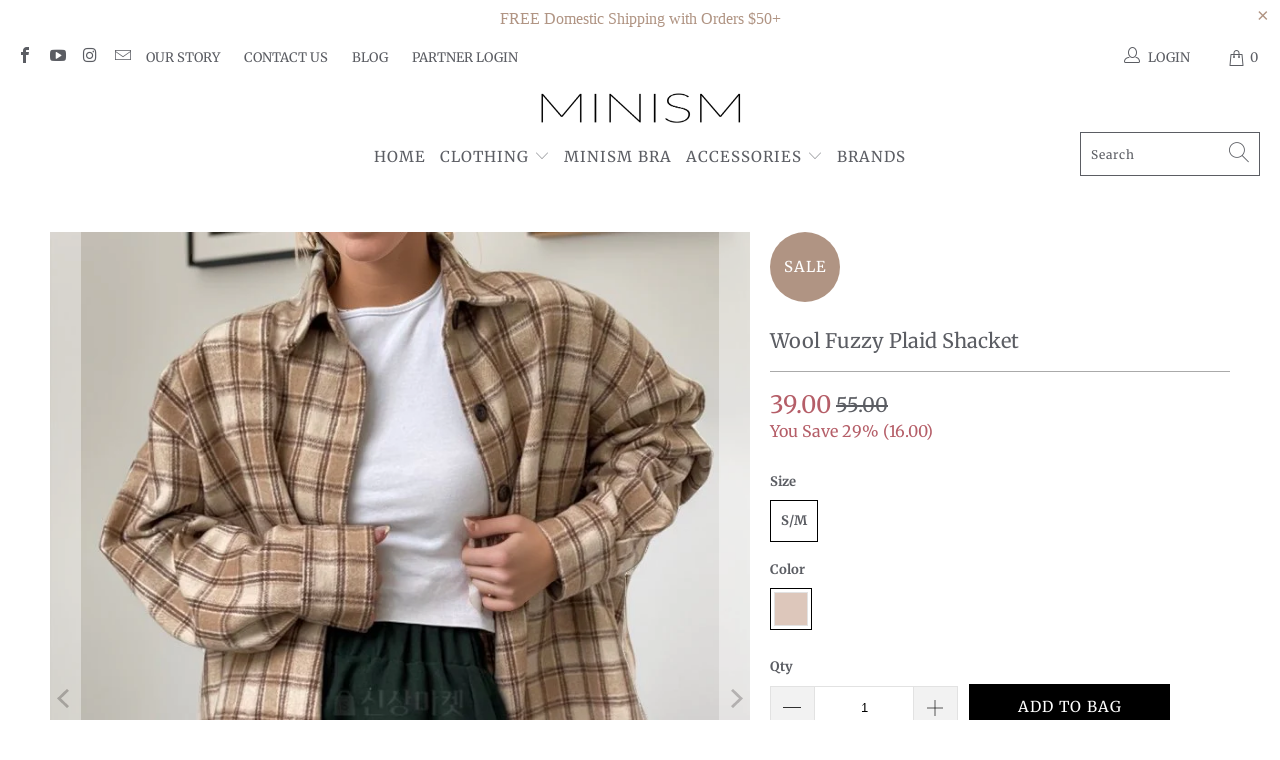

--- FILE ---
content_type: text/html; charset=utf-8
request_url: https://minism.us/products/warm-wool-fuzzy-plaid-shacket
body_size: 34754
content:


 <!DOCTYPE html>
<html class="no-js no-touch" lang="en"> <head> <!-- Google Tag Manager -->
<script>(function(w,d,s,l,i){w[l]=w[l]||[];w[l].push({'gtm.start':
new Date().getTime(),event:'gtm.js'});var f=d.getElementsByTagName(s)[0],
j=d.createElement(s),dl=l!='dataLayer'?'&l='+l:'';j.async=true;j.src=
'https://www.googletagmanager.com/gtm.js?id='+i+dl;f.parentNode.insertBefore(j,f);
})(window,document,'script','dataLayer','GTM-W4BP8NK');</script>
<!-- End Google Tag Manager --> <meta charset="utf-8"> <meta http-equiv="cleartype" content="on"> <meta name="robots" content="index,follow"> <!-- Mobile Specific Metas --> <meta name="HandheldFriendly" content="True"> <meta name="MobileOptimized" content="320"> <meta name="viewport" content="width=device-width,initial-scale=1"> <meta name="theme-color" content="#ffffff"> <title>
      Wool Fuzzy Plaid Shacket - Minism</title> <meta name="description" content="Neckline: Collar Fit: Loose fit Length: Long Sleeve length: Long sleeve Fabrics: 10% Wool, 90% Poly Care instructions: Hand wash cold. Do not tumble dry Measurement: 31&quot; (78cm) length, 22&quot; (57cm) bust Made in: Korea Feature: Fuzzy, Ultra warm, Plaid"/> <!-- Preconnect Domains --> <link rel="preconnect" href="https://fonts.shopifycdn.com" /> <link rel="preconnect" href="https://cdn.shopify.com" /> <link rel="preconnect" href="https://v.shopify.com" /> <link rel="preconnect" href="https://cdn.shopifycloud.com" /> <link rel="preconnect" href="https://monorail-edge.shopifysvc.com"> <!-- fallback for browsers that don't support preconnect --> <link rel="dns-prefetch" href="https://fonts.shopifycdn.com" /> <link rel="dns-prefetch" href="https://cdn.shopify.com" /> <link rel="dns-prefetch" href="https://v.shopify.com" /> <link rel="dns-prefetch" href="https://cdn.shopifycloud.com" /> <link rel="dns-prefetch" href="https://monorail-edge.shopifysvc.com"> <link rel="preconnect" href="https://productreviews.shopifycdn.com" /> <link rel="dns-prefetch" href="https://productreviews.shopifycdn.com" /> <!-- Preload Assets --> <link rel="preload" href="//minism.us/cdn/shop/t/17/assets/fancybox.css?v=19278034316635137701640187566" as="style"> <link rel="preload" href="//minism.us/cdn/shop/t/17/assets/styles.css?v=48730737120935725821759332125" as="style"> <link rel="preload" href="//minism.us/cdn/shop/t/17/assets/jquery.min.js?v=81049236547974671631640187569" as="script"> <link rel="preload" href="//minism.us/cdn/shop/t/17/assets/vendors.js?v=156815155738738603461640187577" as="script"> <link rel="preload" href="//minism.us/cdn/shop/t/17/assets/sections.js?v=26170313199795914061640187595" as="script"> <link rel="preload" href="//minism.us/cdn/shop/t/17/assets/utilities.js?v=139251749790465216971656771478" as="script"> <link rel="preload" href="//minism.us/cdn/shop/t/17/assets/app.js?v=21512433002930479311640187596" as="script"> <!-- Stylesheet for Fancybox library --> <link href="//minism.us/cdn/shop/t/17/assets/fancybox.css?v=19278034316635137701640187566" rel="stylesheet" type="text/css" media="all" /> <!-- Stylesheets for Turbo --> <link href="//minism.us/cdn/shop/t/17/assets/styles.css?v=48730737120935725821759332125" rel="stylesheet" type="text/css" media="all" /> <script>
      window.lazySizesConfig = window.lazySizesConfig || {};

      lazySizesConfig.expand = 300;
      lazySizesConfig.loadHidden = false;

      /*! lazysizes - v5.2.2 - bgset plugin */
      !function(e,t){var a=function(){t(e.lazySizes),e.removeEventListener("lazyunveilread",a,!0)};t=t.bind(null,e,e.document),"object"==typeof module&&module.exports?t(require("lazysizes")):"function"==typeof define&&define.amd?define(["lazysizes"],t):e.lazySizes?a():e.addEventListener("lazyunveilread",a,!0)}(window,function(e,z,g){"use strict";var c,y,b,f,i,s,n,v,m;e.addEventListener&&(c=g.cfg,y=/\s+/g,b=/\s*\|\s+|\s+\|\s*/g,f=/^(.+?)(?:\s+\[\s*(.+?)\s*\])(?:\s+\[\s*(.+?)\s*\])?$/,i=/^\s*\(*\s*type\s*:\s*(.+?)\s*\)*\s*$/,s=/\(|\)|'/,n={contain:1,cover:1},v=function(e,t){var a;t&&((a=t.match(i))&&a[1]?e.setAttribute("type",a[1]):e.setAttribute("media",c.customMedia[t]||t))},m=function(e){var t,a,i,r;e.target._lazybgset&&(a=(t=e.target)._lazybgset,(i=t.currentSrc||t.src)&&((r=g.fire(a,"bgsetproxy",{src:i,useSrc:s.test(i)?JSON.stringify(i):i})).defaultPrevented||(a.style.backgroundImage="url("+r.detail.useSrc+")")),t._lazybgsetLoading&&(g.fire(a,"_lazyloaded",{},!1,!0),delete t._lazybgsetLoading))},addEventListener("lazybeforeunveil",function(e){var t,a,i,r,s,n,l,d,o,u;!e.defaultPrevented&&(t=e.target.getAttribute("data-bgset"))&&(o=e.target,(u=z.createElement("img")).alt="",u._lazybgsetLoading=!0,e.detail.firesLoad=!0,a=t,i=o,r=u,s=z.createElement("picture"),n=i.getAttribute(c.sizesAttr),l=i.getAttribute("data-ratio"),d=i.getAttribute("data-optimumx"),i._lazybgset&&i._lazybgset.parentNode==i&&i.removeChild(i._lazybgset),Object.defineProperty(r,"_lazybgset",{value:i,writable:!0}),Object.defineProperty(i,"_lazybgset",{value:s,writable:!0}),a=a.replace(y," ").split(b),s.style.display="none",r.className=c.lazyClass,1!=a.length||n||(n="auto"),a.forEach(function(e){var t,a=z.createElement("source");n&&"auto"!=n&&a.setAttribute("sizes",n),(t=e.match(f))?(a.setAttribute(c.srcsetAttr,t[1]),v(a,t[2]),v(a,t[3])):a.setAttribute(c.srcsetAttr,e),s.appendChild(a)}),n&&(r.setAttribute(c.sizesAttr,n),i.removeAttribute(c.sizesAttr),i.removeAttribute("sizes")),d&&r.setAttribute("data-optimumx",d),l&&r.setAttribute("data-ratio",l),s.appendChild(r),i.appendChild(s),setTimeout(function(){g.loader.unveil(u),g.rAF(function(){g.fire(u,"_lazyloaded",{},!0,!0),u.complete&&m({target:u})})}))}),z.addEventListener("load",m,!0),e.addEventListener("lazybeforesizes",function(e){var t,a,i,r;e.detail.instance==g&&e.target._lazybgset&&e.detail.dataAttr&&(t=e.target._lazybgset,i=t,r=(getComputedStyle(i)||{getPropertyValue:function(){}}).getPropertyValue("background-size"),!n[r]&&n[i.style.backgroundSize]&&(r=i.style.backgroundSize),n[a=r]&&(e.target._lazysizesParentFit=a,g.rAF(function(){e.target.setAttribute("data-parent-fit",a),e.target._lazysizesParentFit&&delete e.target._lazysizesParentFit})))},!0),z.documentElement.addEventListener("lazybeforesizes",function(e){var t,a;!e.defaultPrevented&&e.target._lazybgset&&e.detail.instance==g&&(e.detail.width=(t=e.target._lazybgset,a=g.gW(t,t.parentNode),(!t._lazysizesWidth||a>t._lazysizesWidth)&&(t._lazysizesWidth=a),t._lazysizesWidth))}))});

      /*! lazysizes - v5.2.2 */
      !function(e){var t=function(u,D,f){"use strict";var k,H;if(function(){var e;var t={lazyClass:"lazyload",loadedClass:"lazyloaded",loadingClass:"lazyloading",preloadClass:"lazypreload",errorClass:"lazyerror",autosizesClass:"lazyautosizes",srcAttr:"data-src",srcsetAttr:"data-srcset",sizesAttr:"data-sizes",minSize:40,customMedia:{},init:true,expFactor:1.5,hFac:.8,loadMode:2,loadHidden:true,ricTimeout:0,throttleDelay:125};H=u.lazySizesConfig||u.lazysizesConfig||{};for(e in t){if(!(e in H)){H[e]=t[e]}}}(),!D||!D.getElementsByClassName){return{init:function(){},cfg:H,noSupport:true}}var O=D.documentElement,a=u.HTMLPictureElement,P="addEventListener",$="getAttribute",q=u[P].bind(u),I=u.setTimeout,U=u.requestAnimationFrame||I,l=u.requestIdleCallback,j=/^picture$/i,r=["load","error","lazyincluded","_lazyloaded"],i={},G=Array.prototype.forEach,J=function(e,t){if(!i[t]){i[t]=new RegExp("(\\s|^)"+t+"(\\s|$)")}return i[t].test(e[$]("class")||"")&&i[t]},K=function(e,t){if(!J(e,t)){e.setAttribute("class",(e[$]("class")||"").trim()+" "+t)}},Q=function(e,t){var i;if(i=J(e,t)){e.setAttribute("class",(e[$]("class")||"").replace(i," "))}},V=function(t,i,e){var a=e?P:"removeEventListener";if(e){V(t,i)}r.forEach(function(e){t[a](e,i)})},X=function(e,t,i,a,r){var n=D.createEvent("Event");if(!i){i={}}i.instance=k;n.initEvent(t,!a,!r);n.detail=i;e.dispatchEvent(n);return n},Y=function(e,t){var i;if(!a&&(i=u.picturefill||H.pf)){if(t&&t.src&&!e[$]("srcset")){e.setAttribute("srcset",t.src)}i({reevaluate:true,elements:[e]})}else if(t&&t.src){e.src=t.src}},Z=function(e,t){return(getComputedStyle(e,null)||{})[t]},s=function(e,t,i){i=i||e.offsetWidth;while(i<H.minSize&&t&&!e._lazysizesWidth){i=t.offsetWidth;t=t.parentNode}return i},ee=function(){var i,a;var t=[];var r=[];var n=t;var s=function(){var e=n;n=t.length?r:t;i=true;a=false;while(e.length){e.shift()()}i=false};var e=function(e,t){if(i&&!t){e.apply(this,arguments)}else{n.push(e);if(!a){a=true;(D.hidden?I:U)(s)}}};e._lsFlush=s;return e}(),te=function(i,e){return e?function(){ee(i)}:function(){var e=this;var t=arguments;ee(function(){i.apply(e,t)})}},ie=function(e){var i;var a=0;var r=H.throttleDelay;var n=H.ricTimeout;var t=function(){i=false;a=f.now();e()};var s=l&&n>49?function(){l(t,{timeout:n});if(n!==H.ricTimeout){n=H.ricTimeout}}:te(function(){I(t)},true);return function(e){var t;if(e=e===true){n=33}if(i){return}i=true;t=r-(f.now()-a);if(t<0){t=0}if(e||t<9){s()}else{I(s,t)}}},ae=function(e){var t,i;var a=99;var r=function(){t=null;e()};var n=function(){var e=f.now()-i;if(e<a){I(n,a-e)}else{(l||r)(r)}};return function(){i=f.now();if(!t){t=I(n,a)}}},e=function(){var v,m,c,h,e;var y,z,g,p,C,b,A;var n=/^img$/i;var d=/^iframe$/i;var E="onscroll"in u&&!/(gle|ing)bot/.test(navigator.userAgent);var _=0;var w=0;var N=0;var M=-1;var x=function(e){N--;if(!e||N<0||!e.target){N=0}};var W=function(e){if(A==null){A=Z(D.body,"visibility")=="hidden"}return A||!(Z(e.parentNode,"visibility")=="hidden"&&Z(e,"visibility")=="hidden")};var S=function(e,t){var i;var a=e;var r=W(e);g-=t;b+=t;p-=t;C+=t;while(r&&(a=a.offsetParent)&&a!=D.body&&a!=O){r=(Z(a,"opacity")||1)>0;if(r&&Z(a,"overflow")!="visible"){i=a.getBoundingClientRect();r=C>i.left&&p<i.right&&b>i.top-1&&g<i.bottom+1}}return r};var t=function(){var e,t,i,a,r,n,s,l,o,u,f,c;var d=k.elements;if((h=H.loadMode)&&N<8&&(e=d.length)){t=0;M++;for(;t<e;t++){if(!d[t]||d[t]._lazyRace){continue}if(!E||k.prematureUnveil&&k.prematureUnveil(d[t])){R(d[t]);continue}if(!(l=d[t][$]("data-expand"))||!(n=l*1)){n=w}if(!u){u=!H.expand||H.expand<1?O.clientHeight>500&&O.clientWidth>500?500:370:H.expand;k._defEx=u;f=u*H.expFactor;c=H.hFac;A=null;if(w<f&&N<1&&M>2&&h>2&&!D.hidden){w=f;M=0}else if(h>1&&M>1&&N<6){w=u}else{w=_}}if(o!==n){y=innerWidth+n*c;z=innerHeight+n;s=n*-1;o=n}i=d[t].getBoundingClientRect();if((b=i.bottom)>=s&&(g=i.top)<=z&&(C=i.right)>=s*c&&(p=i.left)<=y&&(b||C||p||g)&&(H.loadHidden||W(d[t]))&&(m&&N<3&&!l&&(h<3||M<4)||S(d[t],n))){R(d[t]);r=true;if(N>9){break}}else if(!r&&m&&!a&&N<4&&M<4&&h>2&&(v[0]||H.preloadAfterLoad)&&(v[0]||!l&&(b||C||p||g||d[t][$](H.sizesAttr)!="auto"))){a=v[0]||d[t]}}if(a&&!r){R(a)}}};var i=ie(t);var B=function(e){var t=e.target;if(t._lazyCache){delete t._lazyCache;return}x(e);K(t,H.loadedClass);Q(t,H.loadingClass);V(t,L);X(t,"lazyloaded")};var a=te(B);var L=function(e){a({target:e.target})};var T=function(t,i){try{t.contentWindow.location.replace(i)}catch(e){t.src=i}};var F=function(e){var t;var i=e[$](H.srcsetAttr);if(t=H.customMedia[e[$]("data-media")||e[$]("media")]){e.setAttribute("media",t)}if(i){e.setAttribute("srcset",i)}};var s=te(function(t,e,i,a,r){var n,s,l,o,u,f;if(!(u=X(t,"lazybeforeunveil",e)).defaultPrevented){if(a){if(i){K(t,H.autosizesClass)}else{t.setAttribute("sizes",a)}}s=t[$](H.srcsetAttr);n=t[$](H.srcAttr);if(r){l=t.parentNode;o=l&&j.test(l.nodeName||"")}f=e.firesLoad||"src"in t&&(s||n||o);u={target:t};K(t,H.loadingClass);if(f){clearTimeout(c);c=I(x,2500);V(t,L,true)}if(o){G.call(l.getElementsByTagName("source"),F)}if(s){t.setAttribute("srcset",s)}else if(n&&!o){if(d.test(t.nodeName)){T(t,n)}else{t.src=n}}if(r&&(s||o)){Y(t,{src:n})}}if(t._lazyRace){delete t._lazyRace}Q(t,H.lazyClass);ee(function(){var e=t.complete&&t.naturalWidth>1;if(!f||e){if(e){K(t,"ls-is-cached")}B(u);t._lazyCache=true;I(function(){if("_lazyCache"in t){delete t._lazyCache}},9)}if(t.loading=="lazy"){N--}},true)});var R=function(e){if(e._lazyRace){return}var t;var i=n.test(e.nodeName);var a=i&&(e[$](H.sizesAttr)||e[$]("sizes"));var r=a=="auto";if((r||!m)&&i&&(e[$]("src")||e.srcset)&&!e.complete&&!J(e,H.errorClass)&&J(e,H.lazyClass)){return}t=X(e,"lazyunveilread").detail;if(r){re.updateElem(e,true,e.offsetWidth)}e._lazyRace=true;N++;s(e,t,r,a,i)};var r=ae(function(){H.loadMode=3;i()});var l=function(){if(H.loadMode==3){H.loadMode=2}r()};var o=function(){if(m){return}if(f.now()-e<999){I(o,999);return}m=true;H.loadMode=3;i();q("scroll",l,true)};return{_:function(){e=f.now();k.elements=D.getElementsByClassName(H.lazyClass);v=D.getElementsByClassName(H.lazyClass+" "+H.preloadClass);q("scroll",i,true);q("resize",i,true);q("pageshow",function(e){if(e.persisted){var t=D.querySelectorAll("."+H.loadingClass);if(t.length&&t.forEach){U(function(){t.forEach(function(e){if(e.complete){R(e)}})})}}});if(u.MutationObserver){new MutationObserver(i).observe(O,{childList:true,subtree:true,attributes:true})}else{O[P]("DOMNodeInserted",i,true);O[P]("DOMAttrModified",i,true);setInterval(i,999)}q("hashchange",i,true);["focus","mouseover","click","load","transitionend","animationend"].forEach(function(e){D[P](e,i,true)});if(/d$|^c/.test(D.readyState)){o()}else{q("load",o);D[P]("DOMContentLoaded",i);I(o,2e4)}if(k.elements.length){t();ee._lsFlush()}else{i()}},checkElems:i,unveil:R,_aLSL:l}}(),re=function(){var i;var n=te(function(e,t,i,a){var r,n,s;e._lazysizesWidth=a;a+="px";e.setAttribute("sizes",a);if(j.test(t.nodeName||"")){r=t.getElementsByTagName("source");for(n=0,s=r.length;n<s;n++){r[n].setAttribute("sizes",a)}}if(!i.detail.dataAttr){Y(e,i.detail)}});var a=function(e,t,i){var a;var r=e.parentNode;if(r){i=s(e,r,i);a=X(e,"lazybeforesizes",{width:i,dataAttr:!!t});if(!a.defaultPrevented){i=a.detail.width;if(i&&i!==e._lazysizesWidth){n(e,r,a,i)}}}};var e=function(){var e;var t=i.length;if(t){e=0;for(;e<t;e++){a(i[e])}}};var t=ae(e);return{_:function(){i=D.getElementsByClassName(H.autosizesClass);q("resize",t)},checkElems:t,updateElem:a}}(),t=function(){if(!t.i&&D.getElementsByClassName){t.i=true;re._();e._()}};return I(function(){H.init&&t()}),k={cfg:H,autoSizer:re,loader:e,init:t,uP:Y,aC:K,rC:Q,hC:J,fire:X,gW:s,rAF:ee}}(e,e.document,Date);e.lazySizes=t,"object"==typeof module&&module.exports&&(module.exports=t)}("undefined"!=typeof window?window:{});</script> <!-- Icons --> <link rel="shortcut icon" type="image/x-icon" href="//minism.us/cdn/shop/files/favicon-brower-tab_755d2169-6a23-4ca4-b7ad-6150f0819410_180x180.jpg?v=1668405556"> <link rel="apple-touch-icon" href="//minism.us/cdn/shop/files/favicon-brower-tab_755d2169-6a23-4ca4-b7ad-6150f0819410_180x180.jpg?v=1668405556"/> <link rel="apple-touch-icon" sizes="57x57" href="//minism.us/cdn/shop/files/favicon-brower-tab_755d2169-6a23-4ca4-b7ad-6150f0819410_57x57.jpg?v=1668405556"/> <link rel="apple-touch-icon" sizes="60x60" href="//minism.us/cdn/shop/files/favicon-brower-tab_755d2169-6a23-4ca4-b7ad-6150f0819410_60x60.jpg?v=1668405556"/> <link rel="apple-touch-icon" sizes="72x72" href="//minism.us/cdn/shop/files/favicon-brower-tab_755d2169-6a23-4ca4-b7ad-6150f0819410_72x72.jpg?v=1668405556"/> <link rel="apple-touch-icon" sizes="76x76" href="//minism.us/cdn/shop/files/favicon-brower-tab_755d2169-6a23-4ca4-b7ad-6150f0819410_76x76.jpg?v=1668405556"/> <link rel="apple-touch-icon" sizes="114x114" href="//minism.us/cdn/shop/files/favicon-brower-tab_755d2169-6a23-4ca4-b7ad-6150f0819410_114x114.jpg?v=1668405556"/> <link rel="apple-touch-icon" sizes="180x180" href="//minism.us/cdn/shop/files/favicon-brower-tab_755d2169-6a23-4ca4-b7ad-6150f0819410_180x180.jpg?v=1668405556"/> <link rel="apple-touch-icon" sizes="228x228" href="//minism.us/cdn/shop/files/favicon-brower-tab_755d2169-6a23-4ca4-b7ad-6150f0819410_228x228.jpg?v=1668405556"/> <link rel="canonical" href="https://minism.us/products/warm-wool-fuzzy-plaid-shacket"/> <script src="//minism.us/cdn/shop/t/17/assets/jquery.min.js?v=81049236547974671631640187569" defer></script> <script src="//minism.us/cdn/shop/t/17/assets/currencies.js?v=123947745901353827081640187566" defer></script> <script>
      window.Theme = window.Theme || {};
      window.Theme.version = '7.0.0';
      window.Theme.name = 'Turbo';</script>
    


    
<template id="price-ui"><span class="price " data-price></span><span class="compare-at-price" data-compare-at-price></span><span class="unit-pricing" data-unit-pricing></span></template> <template id="price-ui-badge"><div class="price-ui-badge__sticker"> <span class="price-ui-badge__sticker-text" data-badge></span></div></template> <template id="price-ui__price"><span class="money" data-price></span></template> <template id="price-ui__price-range"><span class="price-min" data-price-min><span class="money" data-price></span></span> - <span class="price-max" data-price-max><span class="money" data-price></span></span></template> <template id="price-ui__unit-pricing"><span class="unit-quantity" data-unit-quantity></span> | <span class="unit-price" data-unit-price><span class="money" data-price></span></span> / <span class="unit-measurement" data-unit-measurement></span></template> <template id="price-ui-badge__percent-savings-range">Save up to <span data-price-percent></span>%</template> <template id="price-ui-badge__percent-savings">Save <span data-price-percent></span>%</template> <template id="price-ui-badge__price-savings-range">Save up to <span class="money" data-price></span></template> <template id="price-ui-badge__price-savings">Save <span class="money" data-price></span></template> <template id="price-ui-badge__on-sale">Sale</template> <template id="price-ui-badge__sold-out">Sold out</template> <template id="price-ui-badge__in-stock">In stock</template> <script>
      
window.Shopify = window.Shopify || {};window.Shopify.theme_settings = {};
window.Currency = window.Currency || {};window.Shopify.routes = {};window.Shopify.theme_settings.display_tos_checkbox = false;window.Shopify.theme_settings.go_to_checkout = true;window.Shopify.theme_settings.cart_action = "redirect_cart";window.Shopify.theme_settings.cart_shipping_calculator = false;window.Shopify.theme_settings.collection_swatches = false;window.Shopify.theme_settings.collection_secondary_image = true;


window.Currency.show_multiple_currencies = false;
window.Currency.shop_currency = "USD";
window.Currency.default_currency = "USD";
window.Currency.display_format = "money_format";
window.Currency.money_format = "{{amount}}";
window.Currency.money_format_no_currency = "{{amount}}";
window.Currency.money_format_currency = "{{amount}}";
window.Currency.native_multi_currency = true;
window.Currency.iso_code = "USD";
window.Currency.symbol = "$";window.Shopify.theme_settings.display_inventory_left = false;window.Shopify.theme_settings.inventory_threshold = 10;window.Shopify.theme_settings.limit_quantity = false;window.Shopify.theme_settings.menu_position = "inline";window.Shopify.theme_settings.newsletter_popup = false;window.Shopify.theme_settings.newsletter_popup_days = "0";window.Shopify.theme_settings.newsletter_popup_mobile = true;window.Shopify.theme_settings.newsletter_popup_seconds = 0;window.Shopify.theme_settings.pagination_type = "infinite_scroll";window.Shopify.theme_settings.search_pagination_type = "basic_pagination";window.Shopify.theme_settings.enable_shopify_review_comments = true;window.Shopify.theme_settings.enable_shopify_collection_badges = false;window.Shopify.theme_settings.quick_shop_thumbnail_position = "bottom-thumbnails";window.Shopify.theme_settings.product_form_style = "radio";window.Shopify.theme_settings.sale_banner_enabled = true;window.Shopify.theme_settings.display_savings = true;window.Shopify.theme_settings.display_sold_out_price = true;window.Shopify.theme_settings.sold_out_text = "Sold Out";window.Shopify.theme_settings.free_text = "Free";window.Shopify.theme_settings.video_looping = false;window.Shopify.theme_settings.quick_shop_style = "popup";window.Shopify.theme_settings.hover_enabled = false;window.Shopify.routes.cart_url = "/cart";window.Shopify.routes.root_url = "/";window.Shopify.routes.search_url = "/search";window.Shopify.theme_settings.image_loading_style = "blur-up";window.Shopify.theme_settings.search_option = "product,page,article";window.Shopify.theme_settings.search_items_to_display = 5;window.Shopify.theme_settings.enable_autocomplete = true;window.Shopify.theme_settings.page_dots_enabled = true;window.Shopify.theme_settings.slideshow_arrow_size = "bold";window.Shopify.theme_settings.quick_shop_enabled = true;window.Shopify.translation =window.Shopify.translation || {};window.Shopify.translation.agree_to_terms_warning = "You must agree with the terms and conditions to checkout.";window.Shopify.translation.one_item_left = "item left";window.Shopify.translation.items_left_text = "items left";window.Shopify.translation.cart_savings_text = "Total Savings";window.Shopify.translation.cart_discount_text = "Discount";window.Shopify.translation.cart_subtotal_text = "Subtotal";window.Shopify.translation.cart_remove_text = "Remove";window.Shopify.translation.cart_free_text = "Free";window.Shopify.translation.newsletter_success_text = "Thank you for joining our mailing list!";window.Shopify.translation.notify_email = "Enter your email address...";window.Shopify.translation.notify_email_value = "Translation missing: en.contact.fields.email";window.Shopify.translation.notify_email_send = "Send";window.Shopify.translation.notify_message_first = "Please notify me when ";window.Shopify.translation.notify_message_last = " becomes available - ";window.Shopify.translation.notify_success_text = "Thanks! We will notify you when this product becomes available!";window.Shopify.translation.add_to_cart = "Add to Bag";window.Shopify.translation.coming_soon_text = "Coming Soon";window.Shopify.translation.sold_out_text = "Sold Out";window.Shopify.translation.sale_text = "Sale";window.Shopify.translation.savings_text = "You Save";window.Shopify.translation.from_text = "from";window.Shopify.translation.new_text = "New";window.Shopify.translation.pre_order_text = "Pre-Order";window.Shopify.translation.unavailable_text = "Unavailable";window.Shopify.translation.all_results = "View all results";window.Shopify.translation.no_results = "Sorry, no results!";window.Shopify.media_queries =window.Shopify.media_queries || {};window.Shopify.media_queries.small = window.matchMedia( "(max-width: 480px)" );window.Shopify.media_queries.medium = window.matchMedia( "(max-width: 798px)" );window.Shopify.media_queries.large = window.matchMedia( "(min-width: 799px)" );window.Shopify.media_queries.larger = window.matchMedia( "(min-width: 960px)" );window.Shopify.media_queries.xlarge = window.matchMedia( "(min-width: 1200px)" );window.Shopify.media_queries.ie10 = window.matchMedia( "all and (-ms-high-contrast: none), (-ms-high-contrast: active)" );window.Shopify.media_queries.tablet = window.matchMedia( "only screen and (min-width: 799px) and (max-width: 1024px)" );</script> <script src="//minism.us/cdn/shop/t/17/assets/vendors.js?v=156815155738738603461640187577" defer></script> <script src="//minism.us/cdn/shop/t/17/assets/sections.js?v=26170313199795914061640187595" defer></script> <script src="//minism.us/cdn/shop/t/17/assets/utilities.js?v=139251749790465216971656771478" defer></script> <script src="//minism.us/cdn/shop/t/17/assets/app.js?v=21512433002930479311640187596" defer></script> <script></script> <img width="99999" height="99999" style="pointer-events: none; position: absolute; top: 0; left: 0; width: 96vw; height: 96vh; max-width: 99vw; max-height: 99vh;"  src="[data-uri]">
<script>window.performance && window.performance.mark && window.performance.mark('shopify.content_for_header.start');</script><meta name="google-site-verification" content="hamA59y1jLJyIftLuHd3dgDa4Sc0eT3OR1vsIZE477Q">
<meta name="google-site-verification" content="hamA59y1jLJyIftLuHd3dgDa4Sc0eT3OR1vsIZE477Q">
<meta id="shopify-digital-wallet" name="shopify-digital-wallet" content="/45748355236/digital_wallets/dialog">
<meta name="shopify-checkout-api-token" content="94128d84012b375b4e24ea9c90d36fa1">
<meta id="in-context-paypal-metadata" data-shop-id="45748355236" data-venmo-supported="false" data-environment="production" data-locale="en_US" data-paypal-v4="true" data-currency="USD">
<link rel="alternate" type="application/json+oembed" href="https://minism.us/products/warm-wool-fuzzy-plaid-shacket.oembed">
<script async="async" src="/checkouts/internal/preloads.js?locale=en-US"></script>
<link rel="preconnect" href="https://shop.app" crossorigin="anonymous">
<script async="async" src="https://shop.app/checkouts/internal/preloads.js?locale=en-US&shop_id=45748355236" crossorigin="anonymous"></script>
<script id="apple-pay-shop-capabilities" type="application/json">{"shopId":45748355236,"countryCode":"US","currencyCode":"USD","merchantCapabilities":["supports3DS"],"merchantId":"gid:\/\/shopify\/Shop\/45748355236","merchantName":"Minism","requiredBillingContactFields":["postalAddress","email"],"requiredShippingContactFields":["postalAddress","email"],"shippingType":"shipping","supportedNetworks":["visa","masterCard","amex","discover","elo","jcb"],"total":{"type":"pending","label":"Minism","amount":"1.00"},"shopifyPaymentsEnabled":true,"supportsSubscriptions":true}</script>
<script id="shopify-features" type="application/json">{"accessToken":"94128d84012b375b4e24ea9c90d36fa1","betas":["rich-media-storefront-analytics"],"domain":"minism.us","predictiveSearch":true,"shopId":45748355236,"locale":"en"}</script>
<script>var Shopify = Shopify || {};
Shopify.shop = "indooroutfit.myshopify.com";
Shopify.locale = "en";
Shopify.currency = {"active":"USD","rate":"1.0"};
Shopify.country = "US";
Shopify.theme = {"name":"Turbo-portland 7.0.0  2022-6-30","id":129641283834,"schema_name":"Turbo","schema_version":"7.0.0","theme_store_id":null,"role":"main"};
Shopify.theme.handle = "null";
Shopify.theme.style = {"id":null,"handle":null};
Shopify.cdnHost = "minism.us/cdn";
Shopify.routes = Shopify.routes || {};
Shopify.routes.root = "/";</script>
<script type="module">!function(o){(o.Shopify=o.Shopify||{}).modules=!0}(window);</script>
<script>!function(o){function n(){var o=[];function n(){o.push(Array.prototype.slice.apply(arguments))}return n.q=o,n}var t=o.Shopify=o.Shopify||{};t.loadFeatures=n(),t.autoloadFeatures=n()}(window);</script>
<script>
  window.ShopifyPay = window.ShopifyPay || {};
  window.ShopifyPay.apiHost = "shop.app\/pay";
  window.ShopifyPay.redirectState = null;
</script>
<script id="shop-js-analytics" type="application/json">{"pageType":"product"}</script>
<script defer="defer" async type="module" src="//minism.us/cdn/shopifycloud/shop-js/modules/v2/client.init-shop-cart-sync_IZsNAliE.en.esm.js"></script>
<script defer="defer" async type="module" src="//minism.us/cdn/shopifycloud/shop-js/modules/v2/chunk.common_0OUaOowp.esm.js"></script>
<script type="module">
  await import("//minism.us/cdn/shopifycloud/shop-js/modules/v2/client.init-shop-cart-sync_IZsNAliE.en.esm.js");
await import("//minism.us/cdn/shopifycloud/shop-js/modules/v2/chunk.common_0OUaOowp.esm.js");

  window.Shopify.SignInWithShop?.initShopCartSync?.({"fedCMEnabled":true,"windoidEnabled":true});

</script>
<script defer="defer" async type="module" src="//minism.us/cdn/shopifycloud/shop-js/modules/v2/client.payment-terms_CNlwjfZz.en.esm.js"></script>
<script defer="defer" async type="module" src="//minism.us/cdn/shopifycloud/shop-js/modules/v2/chunk.common_0OUaOowp.esm.js"></script>
<script defer="defer" async type="module" src="//minism.us/cdn/shopifycloud/shop-js/modules/v2/chunk.modal_CGo_dVj3.esm.js"></script>
<script type="module">
  await import("//minism.us/cdn/shopifycloud/shop-js/modules/v2/client.payment-terms_CNlwjfZz.en.esm.js");
await import("//minism.us/cdn/shopifycloud/shop-js/modules/v2/chunk.common_0OUaOowp.esm.js");
await import("//minism.us/cdn/shopifycloud/shop-js/modules/v2/chunk.modal_CGo_dVj3.esm.js");

  
</script>
<script>
  window.Shopify = window.Shopify || {};
  if (!window.Shopify.featureAssets) window.Shopify.featureAssets = {};
  window.Shopify.featureAssets['shop-js'] = {"shop-cart-sync":["modules/v2/client.shop-cart-sync_DLOhI_0X.en.esm.js","modules/v2/chunk.common_0OUaOowp.esm.js"],"init-fed-cm":["modules/v2/client.init-fed-cm_C6YtU0w6.en.esm.js","modules/v2/chunk.common_0OUaOowp.esm.js"],"shop-button":["modules/v2/client.shop-button_BCMx7GTG.en.esm.js","modules/v2/chunk.common_0OUaOowp.esm.js"],"shop-cash-offers":["modules/v2/client.shop-cash-offers_BT26qb5j.en.esm.js","modules/v2/chunk.common_0OUaOowp.esm.js","modules/v2/chunk.modal_CGo_dVj3.esm.js"],"init-windoid":["modules/v2/client.init-windoid_B9PkRMql.en.esm.js","modules/v2/chunk.common_0OUaOowp.esm.js"],"init-shop-email-lookup-coordinator":["modules/v2/client.init-shop-email-lookup-coordinator_DZkqjsbU.en.esm.js","modules/v2/chunk.common_0OUaOowp.esm.js"],"shop-toast-manager":["modules/v2/client.shop-toast-manager_Di2EnuM7.en.esm.js","modules/v2/chunk.common_0OUaOowp.esm.js"],"shop-login-button":["modules/v2/client.shop-login-button_BtqW_SIO.en.esm.js","modules/v2/chunk.common_0OUaOowp.esm.js","modules/v2/chunk.modal_CGo_dVj3.esm.js"],"avatar":["modules/v2/client.avatar_BTnouDA3.en.esm.js"],"pay-button":["modules/v2/client.pay-button_CWa-C9R1.en.esm.js","modules/v2/chunk.common_0OUaOowp.esm.js"],"init-shop-cart-sync":["modules/v2/client.init-shop-cart-sync_IZsNAliE.en.esm.js","modules/v2/chunk.common_0OUaOowp.esm.js"],"init-customer-accounts":["modules/v2/client.init-customer-accounts_DenGwJTU.en.esm.js","modules/v2/client.shop-login-button_BtqW_SIO.en.esm.js","modules/v2/chunk.common_0OUaOowp.esm.js","modules/v2/chunk.modal_CGo_dVj3.esm.js"],"init-shop-for-new-customer-accounts":["modules/v2/client.init-shop-for-new-customer-accounts_JdHXxpS9.en.esm.js","modules/v2/client.shop-login-button_BtqW_SIO.en.esm.js","modules/v2/chunk.common_0OUaOowp.esm.js","modules/v2/chunk.modal_CGo_dVj3.esm.js"],"init-customer-accounts-sign-up":["modules/v2/client.init-customer-accounts-sign-up_D6__K_p8.en.esm.js","modules/v2/client.shop-login-button_BtqW_SIO.en.esm.js","modules/v2/chunk.common_0OUaOowp.esm.js","modules/v2/chunk.modal_CGo_dVj3.esm.js"],"checkout-modal":["modules/v2/client.checkout-modal_C_ZQDY6s.en.esm.js","modules/v2/chunk.common_0OUaOowp.esm.js","modules/v2/chunk.modal_CGo_dVj3.esm.js"],"shop-follow-button":["modules/v2/client.shop-follow-button_XetIsj8l.en.esm.js","modules/v2/chunk.common_0OUaOowp.esm.js","modules/v2/chunk.modal_CGo_dVj3.esm.js"],"lead-capture":["modules/v2/client.lead-capture_DvA72MRN.en.esm.js","modules/v2/chunk.common_0OUaOowp.esm.js","modules/v2/chunk.modal_CGo_dVj3.esm.js"],"shop-login":["modules/v2/client.shop-login_ClXNxyh6.en.esm.js","modules/v2/chunk.common_0OUaOowp.esm.js","modules/v2/chunk.modal_CGo_dVj3.esm.js"],"payment-terms":["modules/v2/client.payment-terms_CNlwjfZz.en.esm.js","modules/v2/chunk.common_0OUaOowp.esm.js","modules/v2/chunk.modal_CGo_dVj3.esm.js"]};
</script>
<script>(function() {
  var isLoaded = false;
  function asyncLoad() {
    if (isLoaded) return;
    isLoaded = true;
    var urls = ["https:\/\/cdn.richpanel.com\/js\/richpanel_shopify_script.js?appClientId=indooroutfit4391\u0026tenantId=indooroutfit439\u0026shop=indooroutfit.myshopify.com\u0026shop=indooroutfit.myshopify.com","https:\/\/static.klaviyo.com\/onsite\/js\/klaviyo.js?company_id=UgJ8NY\u0026shop=indooroutfit.myshopify.com","https:\/\/static.klaviyo.com\/onsite\/js\/klaviyo.js?company_id=UgJ8NY\u0026shop=indooroutfit.myshopify.com","https:\/\/static.klaviyo.com\/onsite\/js\/klaviyo.js?company_id=VaayUX\u0026shop=indooroutfit.myshopify.com","https:\/\/static.klaviyo.com\/onsite\/js\/klaviyo.js?company_id=VaayUX\u0026shop=indooroutfit.myshopify.com","https:\/\/intg.snapchat.com\/shopify\/shopify-scevent-init.js?id=763026c8-2dbf-4408-8dce-7e0c1b8c0575\u0026shop=indooroutfit.myshopify.com","\/\/cdn.shopify.com\/proxy\/468286e18c499b6d1894614e11a424a36bbbcee7f31ae1eeafc1a68b50c46e21\/d2xrtfsb9f45pw.cloudfront.net\/scripttag\/bixgrow-track.js?shop=indooroutfit.myshopify.com\u0026sp-cache-control=cHVibGljLCBtYXgtYWdlPTkwMA","https:\/\/widget.gotolstoy.com\/widget\/widget.js?app-key=216a6879-77bb-4d38-a493-97c48805be50\u0026shop=indooroutfit.myshopify.com","\/\/cdn.shopify.com\/proxy\/443d0977c16ae0a72192f0a179583675e34f55b5e03fb1df433b1978ca1bc064\/appshp.onmodel.ai\/scripts\/storefront.js?shop=indooroutfit.myshopify.com\u0026sp-cache-control=cHVibGljLCBtYXgtYWdlPTkwMA","\/\/cdn.shopify.com\/proxy\/9d6ef3e1a74ee20518beedde654d61d33aa61f32121764c03e518df70acc2241\/forms-akamai.smsbump.com\/370504\/form_225436.js?ver=1749560223\u0026shop=indooroutfit.myshopify.com\u0026sp-cache-control=cHVibGljLCBtYXgtYWdlPTkwMA","https:\/\/d2xrtfsb9f45pw.cloudfront.net\/creatives\/images\/indooroutfit_6513\/bixgrow-store-toolbars\/1732621646.js?shop=indooroutfit.myshopify.com","https:\/\/cdn.hextom.com\/js\/freeshippingbar.js?shop=indooroutfit.myshopify.com","\/\/sfo2.digitaloceanspaces.com\/woohoo\/public\/script\/17260\/script.js?1759277754\u0026shop=indooroutfit.myshopify.com"];
    for (var i = 0; i <urls.length; i++) {
      var s = document.createElement('script');
      s.type = 'text/javascript';
      s.async = true;
      s.src = urls[i];
      var x = document.getElementsByTagName('script')[0];
      x.parentNode.insertBefore(s, x);
    }
  };
  document.addEventListener('asyncLazyLoad',function(event){asyncLoad();});if(window.attachEvent) {
    window.attachEvent('onload', function(){});
  } else {
    window.addEventListener('load', function(){}, false);
  }
})();</script>
<script id="__st">var __st={"a":45748355236,"offset":-18000,"reqid":"e2d289b8-8ed9-4ef6-b1e7-f0b463182252-1768395929","pageurl":"minism.us\/products\/warm-wool-fuzzy-plaid-shacket","u":"bd2ca1a1b026","p":"product","rtyp":"product","rid":7808641925370};</script>
<script>window.ShopifyPaypalV4VisibilityTracking = true;</script>
<script id="captcha-bootstrap">!function(){'use strict';const t='contact',e='account',n='new_comment',o=[[t,t],['blogs',n],['comments',n],[t,'customer']],c=[[e,'customer_login'],[e,'guest_login'],[e,'recover_customer_password'],[e,'create_customer']],r=t=>t.map((([t,e])=>`form[action*='/${t}']:not([data-nocaptcha='true']) input[name='form_type'][value='${e}']`)).join(','),a=t=>()=>t?[...document.querySelectorAll(t)].map((t=>t.form)):[];function s(){const t=[...o],e=r(t);return a(e)}const i='password',u='form_key',d=['recaptcha-v3-token','g-recaptcha-response','h-captcha-response',i],f=()=>{try{return window.sessionStorage}catch{return}},m='__shopify_v',_=t=>t.elements[u];function p(t,e,n=!1){try{const o=window.sessionStorage,c=JSON.parse(o.getItem(e)),{data:r}=function(t){const{data:e,action:n}=t;return t[m]||n?{data:e,action:n}:{data:t,action:n}}(c);for(const[e,n]of Object.entries(r))t.elements[e]&&(t.elements[e].value=n);n&&o.removeItem(e)}catch(o){console.error('form repopulation failed',{error:o})}}const l='form_type',E='cptcha';function T(t){t.dataset[E]=!0}const w=window,h=w.document,L='Shopify',v='ce_forms',y='captcha';let A=!1;((t,e)=>{const n=(g='f06e6c50-85a8-45c8-87d0-21a2b65856fe',I='https://cdn.shopify.com/shopifycloud/storefront-forms-hcaptcha/ce_storefront_forms_captcha_hcaptcha.v1.5.2.iife.js',D={infoText:'Protected by hCaptcha',privacyText:'Privacy',termsText:'Terms'},(t,e,n)=>{const o=w[L][v],c=o.bindForm;if(c)return c(t,g,e,D).then(n);var r;o.q.push([[t,g,e,D],n]),r=I,A||(h.body.append(Object.assign(h.createElement('script'),{id:'captcha-provider',async:!0,src:r})),A=!0)});var g,I,D;w[L]=w[L]||{},w[L][v]=w[L][v]||{},w[L][v].q=[],w[L][y]=w[L][y]||{},w[L][y].protect=function(t,e){n(t,void 0,e),T(t)},Object.freeze(w[L][y]),function(t,e,n,w,h,L){const[v,y,A,g]=function(t,e,n){const i=e?o:[],u=t?c:[],d=[...i,...u],f=r(d),m=r(i),_=r(d.filter((([t,e])=>n.includes(e))));return[a(f),a(m),a(_),s()]}(w,h,L),I=t=>{const e=t.target;return e instanceof HTMLFormElement?e:e&&e.form},D=t=>v().includes(t);t.addEventListener('submit',(t=>{const e=I(t);if(!e)return;const n=D(e)&&!e.dataset.hcaptchaBound&&!e.dataset.recaptchaBound,o=_(e),c=g().includes(e)&&(!o||!o.value);(n||c)&&t.preventDefault(),c&&!n&&(function(t){try{if(!f())return;!function(t){const e=f();if(!e)return;const n=_(t);if(!n)return;const o=n.value;o&&e.removeItem(o)}(t);const e=Array.from(Array(32),(()=>Math.random().toString(36)[2])).join('');!function(t,e){_(t)||t.append(Object.assign(document.createElement('input'),{type:'hidden',name:u})),t.elements[u].value=e}(t,e),function(t,e){const n=f();if(!n)return;const o=[...t.querySelectorAll(`input[type='${i}']`)].map((({name:t})=>t)),c=[...d,...o],r={};for(const[a,s]of new FormData(t).entries())c.includes(a)||(r[a]=s);n.setItem(e,JSON.stringify({[m]:1,action:t.action,data:r}))}(t,e)}catch(e){console.error('failed to persist form',e)}}(e),e.submit())}));const S=(t,e)=>{t&&!t.dataset[E]&&(n(t,e.some((e=>e===t))),T(t))};for(const o of['focusin','change'])t.addEventListener(o,(t=>{const e=I(t);D(e)&&S(e,y())}));const B=e.get('form_key'),M=e.get(l),P=B&&M;t.addEventListener('DOMContentLoaded',(()=>{const t=y();if(P)for(const e of t)e.elements[l].value===M&&p(e,B);[...new Set([...A(),...v().filter((t=>'true'===t.dataset.shopifyCaptcha))])].forEach((e=>S(e,t)))}))}(h,new URLSearchParams(w.location.search),n,t,e,['guest_login'])})(!0,!0)}();</script>
<script integrity="sha256-4kQ18oKyAcykRKYeNunJcIwy7WH5gtpwJnB7kiuLZ1E=" data-source-attribution="shopify.loadfeatures" defer="defer" src="//minism.us/cdn/shopifycloud/storefront/assets/storefront/load_feature-a0a9edcb.js" crossorigin="anonymous"></script>
<script crossorigin="anonymous" defer="defer" src="//minism.us/cdn/shopifycloud/storefront/assets/shopify_pay/storefront-65b4c6d7.js?v=20250812"></script>
<script data-source-attribution="shopify.dynamic_checkout.dynamic.init">var Shopify=Shopify||{};Shopify.PaymentButton=Shopify.PaymentButton||{isStorefrontPortableWallets:!0,init:function(){window.Shopify.PaymentButton.init=function(){};var t=document.createElement("script");t.src="https://minism.us/cdn/shopifycloud/portable-wallets/latest/portable-wallets.en.js",t.type="module",document.head.appendChild(t)}};
</script>
<script data-source-attribution="shopify.dynamic_checkout.buyer_consent">
  function portableWalletsHideBuyerConsent(e){var t=document.getElementById("shopify-buyer-consent"),n=document.getElementById("shopify-subscription-policy-button");t&&n&&(t.classList.add("hidden"),t.setAttribute("aria-hidden","true"),n.removeEventListener("click",e))}function portableWalletsShowBuyerConsent(e){var t=document.getElementById("shopify-buyer-consent"),n=document.getElementById("shopify-subscription-policy-button");t&&n&&(t.classList.remove("hidden"),t.removeAttribute("aria-hidden"),n.addEventListener("click",e))}window.Shopify?.PaymentButton&&(window.Shopify.PaymentButton.hideBuyerConsent=portableWalletsHideBuyerConsent,window.Shopify.PaymentButton.showBuyerConsent=portableWalletsShowBuyerConsent);
</script>
<script data-source-attribution="shopify.dynamic_checkout.cart.bootstrap">document.addEventListener("DOMContentLoaded",(function(){function t(){return document.querySelector("shopify-accelerated-checkout-cart, shopify-accelerated-checkout")}if(t())Shopify.PaymentButton.init();else{new MutationObserver((function(e,n){t()&&(Shopify.PaymentButton.init(),n.disconnect())})).observe(document.body,{childList:!0,subtree:!0})}}));
</script>
<link id="shopify-accelerated-checkout-styles" rel="stylesheet" media="screen" href="https://minism.us/cdn/shopifycloud/portable-wallets/latest/accelerated-checkout-backwards-compat.css" crossorigin="anonymous">
<style id="shopify-accelerated-checkout-cart">
        #shopify-buyer-consent {
  margin-top: 1em;
  display: inline-block;
  width: 100%;
}

#shopify-buyer-consent.hidden {
  display: none;
}

#shopify-subscription-policy-button {
  background: none;
  border: none;
  padding: 0;
  text-decoration: underline;
  font-size: inherit;
  cursor: pointer;
}

#shopify-subscription-policy-button::before {
  box-shadow: none;
}

      </style>

<script>window.performance && window.performance.mark && window.performance.mark('shopify.content_for_header.end');</script>

 









 
<script>window.performance && window.performance.mark && window.performance.mark('shopify.content_for_header.start');</script><meta name="google-site-verification" content="hamA59y1jLJyIftLuHd3dgDa4Sc0eT3OR1vsIZE477Q">
<meta name="google-site-verification" content="hamA59y1jLJyIftLuHd3dgDa4Sc0eT3OR1vsIZE477Q">
<meta id="shopify-digital-wallet" name="shopify-digital-wallet" content="/45748355236/digital_wallets/dialog">
<meta name="shopify-checkout-api-token" content="94128d84012b375b4e24ea9c90d36fa1">
<meta id="in-context-paypal-metadata" data-shop-id="45748355236" data-venmo-supported="false" data-environment="production" data-locale="en_US" data-paypal-v4="true" data-currency="USD">
<link rel="alternate" type="application/json+oembed" href="https://minism.us/products/warm-wool-fuzzy-plaid-shacket.oembed">
<script async="async" data-src="/checkouts/internal/preloads.js?locale=en-US"></script>
<link rel="preconnect" href="https://shop.app" crossorigin="anonymous">
<script async="async" data-src="https://shop.app/checkouts/internal/preloads.js?locale=en-US&shop_id=45748355236" crossorigin="anonymous"></script>
<script id="apple-pay-shop-capabilities" type="application/json">{"shopId":45748355236,"countryCode":"US","currencyCode":"USD","merchantCapabilities":["supports3DS"],"merchantId":"gid:\/\/shopify\/Shop\/45748355236","merchantName":"Minism","requiredBillingContactFields":["postalAddress","email"],"requiredShippingContactFields":["postalAddress","email"],"shippingType":"shipping","supportedNetworks":["visa","masterCard","amex","discover","elo","jcb"],"total":{"type":"pending","label":"Minism","amount":"1.00"},"shopifyPaymentsEnabled":true,"supportsSubscriptions":true}</script>
<script id="shopify-features" type="application/json">{"accessToken":"94128d84012b375b4e24ea9c90d36fa1","betas":["rich-media-storefront-analytics"],"domain":"minism.us","predictiveSearch":true,"shopId":45748355236,"locale":"en"}</script>
<script>var Shopify = Shopify || {};
Shopify.shop = "indooroutfit.myshopify.com";
Shopify.locale = "en";
Shopify.currency = {"active":"USD","rate":"1.0"};
Shopify.country = "US";
Shopify.theme = {"name":"Turbo-portland 7.0.0  2022-6-30","id":129641283834,"schema_name":"Turbo","schema_version":"7.0.0","theme_store_id":null,"role":"main"};
Shopify.theme.handle = "null";
Shopify.theme.style = {"id":null,"handle":null};
Shopify.cdnHost = "minism.us/cdn";
Shopify.routes = Shopify.routes || {};
Shopify.routes.root = "/";</script>
<script type="module">!function(o){(o.Shopify=o.Shopify||{}).modules=!0}(window);</script>
<script>!function(o){function n(){var o=[];function n(){o.push(Array.prototype.slice.apply(arguments))}return n.q=o,n}var t=o.Shopify=o.Shopify||{};t.loadFeatures=n(),t.autoloadFeatures=n()}(window);</script>
<script>
  window.ShopifyPay = window.ShopifyPay || {};
  window.ShopifyPay.apiHost = "shop.app\/pay";
  window.ShopifyPay.redirectState = null;
</script>
<script id="shop-js-analytics" type="application/json">{"pageType":"product"}</script>
<script defer="defer" async type="module" data-src="//minism.us/cdn/shopifycloud/shop-js/modules/v2/client.init-shop-cart-sync_IZsNAliE.en.esm.js"></script>
<script defer="defer" async type="module" data-src="//minism.us/cdn/shopifycloud/shop-js/modules/v2/chunk.common_0OUaOowp.esm.js"></script>
<script type="module">
  await import("//minism.us/cdn/shopifycloud/shop-js/modules/v2/client.init-shop-cart-sync_IZsNAliE.en.esm.js");
await import("//minism.us/cdn/shopifycloud/shop-js/modules/v2/chunk.common_0OUaOowp.esm.js");

  window.Shopify.SignInWithShop?.initShopCartSync?.({"fedCMEnabled":true,"windoidEnabled":true});

</script>
<script defer="defer" async type="module" data-src="//minism.us/cdn/shopifycloud/shop-js/modules/v2/client.payment-terms_CNlwjfZz.en.esm.js"></script>
<script defer="defer" async type="module" data-src="//minism.us/cdn/shopifycloud/shop-js/modules/v2/chunk.common_0OUaOowp.esm.js"></script>
<script defer="defer" async type="module" data-src="//minism.us/cdn/shopifycloud/shop-js/modules/v2/chunk.modal_CGo_dVj3.esm.js"></script>
<script type="module">
  await import("//minism.us/cdn/shopifycloud/shop-js/modules/v2/client.payment-terms_CNlwjfZz.en.esm.js");
await import("//minism.us/cdn/shopifycloud/shop-js/modules/v2/chunk.common_0OUaOowp.esm.js");
await import("//minism.us/cdn/shopifycloud/shop-js/modules/v2/chunk.modal_CGo_dVj3.esm.js");

  
</script>
<script>
  window.Shopify = window.Shopify || {};
  if (!window.Shopify.featureAssets) window.Shopify.featureAssets = {};
  window.Shopify.featureAssets['shop-js'] = {"shop-cart-sync":["modules/v2/client.shop-cart-sync_DLOhI_0X.en.esm.js","modules/v2/chunk.common_0OUaOowp.esm.js"],"init-fed-cm":["modules/v2/client.init-fed-cm_C6YtU0w6.en.esm.js","modules/v2/chunk.common_0OUaOowp.esm.js"],"shop-button":["modules/v2/client.shop-button_BCMx7GTG.en.esm.js","modules/v2/chunk.common_0OUaOowp.esm.js"],"shop-cash-offers":["modules/v2/client.shop-cash-offers_BT26qb5j.en.esm.js","modules/v2/chunk.common_0OUaOowp.esm.js","modules/v2/chunk.modal_CGo_dVj3.esm.js"],"init-windoid":["modules/v2/client.init-windoid_B9PkRMql.en.esm.js","modules/v2/chunk.common_0OUaOowp.esm.js"],"init-shop-email-lookup-coordinator":["modules/v2/client.init-shop-email-lookup-coordinator_DZkqjsbU.en.esm.js","modules/v2/chunk.common_0OUaOowp.esm.js"],"shop-toast-manager":["modules/v2/client.shop-toast-manager_Di2EnuM7.en.esm.js","modules/v2/chunk.common_0OUaOowp.esm.js"],"shop-login-button":["modules/v2/client.shop-login-button_BtqW_SIO.en.esm.js","modules/v2/chunk.common_0OUaOowp.esm.js","modules/v2/chunk.modal_CGo_dVj3.esm.js"],"avatar":["modules/v2/client.avatar_BTnouDA3.en.esm.js"],"pay-button":["modules/v2/client.pay-button_CWa-C9R1.en.esm.js","modules/v2/chunk.common_0OUaOowp.esm.js"],"init-shop-cart-sync":["modules/v2/client.init-shop-cart-sync_IZsNAliE.en.esm.js","modules/v2/chunk.common_0OUaOowp.esm.js"],"init-customer-accounts":["modules/v2/client.init-customer-accounts_DenGwJTU.en.esm.js","modules/v2/client.shop-login-button_BtqW_SIO.en.esm.js","modules/v2/chunk.common_0OUaOowp.esm.js","modules/v2/chunk.modal_CGo_dVj3.esm.js"],"init-shop-for-new-customer-accounts":["modules/v2/client.init-shop-for-new-customer-accounts_JdHXxpS9.en.esm.js","modules/v2/client.shop-login-button_BtqW_SIO.en.esm.js","modules/v2/chunk.common_0OUaOowp.esm.js","modules/v2/chunk.modal_CGo_dVj3.esm.js"],"init-customer-accounts-sign-up":["modules/v2/client.init-customer-accounts-sign-up_D6__K_p8.en.esm.js","modules/v2/client.shop-login-button_BtqW_SIO.en.esm.js","modules/v2/chunk.common_0OUaOowp.esm.js","modules/v2/chunk.modal_CGo_dVj3.esm.js"],"checkout-modal":["modules/v2/client.checkout-modal_C_ZQDY6s.en.esm.js","modules/v2/chunk.common_0OUaOowp.esm.js","modules/v2/chunk.modal_CGo_dVj3.esm.js"],"shop-follow-button":["modules/v2/client.shop-follow-button_XetIsj8l.en.esm.js","modules/v2/chunk.common_0OUaOowp.esm.js","modules/v2/chunk.modal_CGo_dVj3.esm.js"],"lead-capture":["modules/v2/client.lead-capture_DvA72MRN.en.esm.js","modules/v2/chunk.common_0OUaOowp.esm.js","modules/v2/chunk.modal_CGo_dVj3.esm.js"],"shop-login":["modules/v2/client.shop-login_ClXNxyh6.en.esm.js","modules/v2/chunk.common_0OUaOowp.esm.js","modules/v2/chunk.modal_CGo_dVj3.esm.js"],"payment-terms":["modules/v2/client.payment-terms_CNlwjfZz.en.esm.js","modules/v2/chunk.common_0OUaOowp.esm.js","modules/v2/chunk.modal_CGo_dVj3.esm.js"]};
</script>
<script>(function() {
  var isLoaded = false;
  function asyncLoad() {
    if (isLoaded) return;
    isLoaded = true;
    var urls = ["https:\/\/cdn.richpanel.com\/js\/richpanel_shopify_script.js?appClientId=indooroutfit4391\u0026tenantId=indooroutfit439\u0026shop=indooroutfit.myshopify.com\u0026shop=indooroutfit.myshopify.com","https:\/\/static.klaviyo.com\/onsite\/js\/klaviyo.js?company_id=UgJ8NY\u0026shop=indooroutfit.myshopify.com","https:\/\/static.klaviyo.com\/onsite\/js\/klaviyo.js?company_id=UgJ8NY\u0026shop=indooroutfit.myshopify.com","https:\/\/static.klaviyo.com\/onsite\/js\/klaviyo.js?company_id=VaayUX\u0026shop=indooroutfit.myshopify.com","https:\/\/static.klaviyo.com\/onsite\/js\/klaviyo.js?company_id=VaayUX\u0026shop=indooroutfit.myshopify.com","https:\/\/intg.snapchat.com\/shopify\/shopify-scevent-init.js?id=763026c8-2dbf-4408-8dce-7e0c1b8c0575\u0026shop=indooroutfit.myshopify.com","\/\/cdn.shopify.com\/proxy\/468286e18c499b6d1894614e11a424a36bbbcee7f31ae1eeafc1a68b50c46e21\/d2xrtfsb9f45pw.cloudfront.net\/scripttag\/bixgrow-track.js?shop=indooroutfit.myshopify.com\u0026sp-cache-control=cHVibGljLCBtYXgtYWdlPTkwMA","https:\/\/widget.gotolstoy.com\/widget\/widget.js?app-key=216a6879-77bb-4d38-a493-97c48805be50\u0026shop=indooroutfit.myshopify.com","\/\/cdn.shopify.com\/proxy\/443d0977c16ae0a72192f0a179583675e34f55b5e03fb1df433b1978ca1bc064\/appshp.onmodel.ai\/scripts\/storefront.js?shop=indooroutfit.myshopify.com\u0026sp-cache-control=cHVibGljLCBtYXgtYWdlPTkwMA","\/\/cdn.shopify.com\/proxy\/9d6ef3e1a74ee20518beedde654d61d33aa61f32121764c03e518df70acc2241\/forms-akamai.smsbump.com\/370504\/form_225436.js?ver=1749560223\u0026shop=indooroutfit.myshopify.com\u0026sp-cache-control=cHVibGljLCBtYXgtYWdlPTkwMA","https:\/\/d2xrtfsb9f45pw.cloudfront.net\/creatives\/images\/indooroutfit_6513\/bixgrow-store-toolbars\/1732621646.js?shop=indooroutfit.myshopify.com","https:\/\/cdn.hextom.com\/js\/freeshippingbar.js?shop=indooroutfit.myshopify.com","\/\/sfo2.digitaloceanspaces.com\/woohoo\/public\/script\/17260\/script.js?1759277754\u0026shop=indooroutfit.myshopify.com"];
    for (var i = 0; i <urls.length; i++) {
      var s = document.createElement('script');
      s.type = 'text/javascript';
      s.async = true;
      s.src = urls[i];
      var x = document.getElementsByTagName('script')[0];
      x.parentNode.insertBefore(s, x);
    }
  };
  document.addEventListener('StartAsyncLoading',function(event){asyncLoad();});if(window.attachEvent) {
    window.attachEvent('onload', function(){});
  } else {
    window.addEventListener('load', function(){}, false);
  }
})();</script>
<script id="__st">var __st={"a":45748355236,"offset":-18000,"reqid":"e2d289b8-8ed9-4ef6-b1e7-f0b463182252-1768395929","pageurl":"minism.us\/products\/warm-wool-fuzzy-plaid-shacket","u":"bd2ca1a1b026","p":"product","rtyp":"product","rid":7808641925370};</script>
<script>window.ShopifyPaypalV4VisibilityTracking = true;</script>
<script id="captcha-bootstrap">!function(){'use strict';const t='contact',e='account',n='new_comment',o=[[t,t],['blogs',n],['comments',n],[t,'customer']],c=[[e,'customer_login'],[e,'guest_login'],[e,'recover_customer_password'],[e,'create_customer']],r=t=>t.map((([t,e])=>`form[action*='/${t}']:not([data-nocaptcha='true']) input[name='form_type'][value='${e}']`)).join(','),a=t=>()=>t?[...document.querySelectorAll(t)].map((t=>t.form)):[];function s(){const t=[...o],e=r(t);return a(e)}const i='password',u='form_key',d=['recaptcha-v3-token','g-recaptcha-response','h-captcha-response',i],f=()=>{try{return window.sessionStorage}catch{return}},m='__shopify_v',_=t=>t.elements[u];function p(t,e,n=!1){try{const o=window.sessionStorage,c=JSON.parse(o.getItem(e)),{data:r}=function(t){const{data:e,action:n}=t;return t[m]||n?{data:e,action:n}:{data:t,action:n}}(c);for(const[e,n]of Object.entries(r))t.elements[e]&&(t.elements[e].value=n);n&&o.removeItem(e)}catch(o){console.error('form repopulation failed',{error:o})}}const l='form_type',E='cptcha';function T(t){t.dataset[E]=!0}const w=window,h=w.document,L='Shopify',v='ce_forms',y='captcha';let A=!1;((t,e)=>{const n=(g='f06e6c50-85a8-45c8-87d0-21a2b65856fe',I='https://cdn.shopify.com/shopifycloud/storefront-forms-hcaptcha/ce_storefront_forms_captcha_hcaptcha.v1.5.2.iife.js',D={infoText:'Protected by hCaptcha',privacyText:'Privacy',termsText:'Terms'},(t,e,n)=>{const o=w[L][v],c=o.bindForm;if(c)return c(t,g,e,D).then(n);var r;o.q.push([[t,g,e,D],n]),r=I,A||(h.body.append(Object.assign(h.createElement('script'),{id:'captcha-provider',async:!0,src:r})),A=!0)});var g,I,D;w[L]=w[L]||{},w[L][v]=w[L][v]||{},w[L][v].q=[],w[L][y]=w[L][y]||{},w[L][y].protect=function(t,e){n(t,void 0,e),T(t)},Object.freeze(w[L][y]),function(t,e,n,w,h,L){const[v,y,A,g]=function(t,e,n){const i=e?o:[],u=t?c:[],d=[...i,...u],f=r(d),m=r(i),_=r(d.filter((([t,e])=>n.includes(e))));return[a(f),a(m),a(_),s()]}(w,h,L),I=t=>{const e=t.target;return e instanceof HTMLFormElement?e:e&&e.form},D=t=>v().includes(t);t.addEventListener('submit',(t=>{const e=I(t);if(!e)return;const n=D(e)&&!e.dataset.hcaptchaBound&&!e.dataset.recaptchaBound,o=_(e),c=g().includes(e)&&(!o||!o.value);(n||c)&&t.preventDefault(),c&&!n&&(function(t){try{if(!f())return;!function(t){const e=f();if(!e)return;const n=_(t);if(!n)return;const o=n.value;o&&e.removeItem(o)}(t);const e=Array.from(Array(32),(()=>Math.random().toString(36)[2])).join('');!function(t,e){_(t)||t.append(Object.assign(document.createElement('input'),{type:'hidden',name:u})),t.elements[u].value=e}(t,e),function(t,e){const n=f();if(!n)return;const o=[...t.querySelectorAll(`input[type='${i}']`)].map((({name:t})=>t)),c=[...d,...o],r={};for(const[a,s]of new FormData(t).entries())c.includes(a)||(r[a]=s);n.setItem(e,JSON.stringify({[m]:1,action:t.action,data:r}))}(t,e)}catch(e){console.error('failed to persist form',e)}}(e),e.submit())}));const S=(t,e)=>{t&&!t.dataset[E]&&(n(t,e.some((e=>e===t))),T(t))};for(const o of['focusin','change'])t.addEventListener(o,(t=>{const e=I(t);D(e)&&S(e,y())}));const B=e.get('form_key'),M=e.get(l),P=B&&M;t.addEventListener('DOMContentLoaded',(()=>{const t=y();if(P)for(const e of t)e.elements[l].value===M&&p(e,B);[...new Set([...A(),...v().filter((t=>'true'===t.dataset.shopifyCaptcha))])].forEach((e=>S(e,t)))}))}(h,new URLSearchParams(w.location.search),n,t,e,['guest_login'])})(!0,!0)}();</script>
<script integrity="sha256-4kQ18oKyAcykRKYeNunJcIwy7WH5gtpwJnB7kiuLZ1E=" data-source-attribution="shopify.loadfeatures" defer="defer" data-src="//minism.us/cdn/shopifycloud/storefront/assets/storefront/load_feature-a0a9edcb.js" crossorigin="anonymous"></script>
<script crossorigin="anonymous" defer="defer" data-src="//minism.us/cdn/shopifycloud/storefront/assets/shopify_pay/storefront-65b4c6d7.js?v=20250812"></script>
<script data-source-attribution="shopify.dynamic_checkout.dynamic.init">var Shopify=Shopify||{};Shopify.PaymentButton=Shopify.PaymentButton||{isStorefrontPortableWallets:!0,init:function(){window.Shopify.PaymentButton.init=function(){};var t=document.createElement("script");t.data-src="https://minism.us/cdn/shopifycloud/portable-wallets/latest/portable-wallets.en.js",t.type="module",document.head.appendChild(t)}};
</script>
<script data-source-attribution="shopify.dynamic_checkout.buyer_consent">
  function portableWalletsHideBuyerConsent(e){var t=document.getElementById("shopify-buyer-consent"),n=document.getElementById("shopify-subscription-policy-button");t&&n&&(t.classList.add("hidden"),t.setAttribute("aria-hidden","true"),n.removeEventListener("click",e))}function portableWalletsShowBuyerConsent(e){var t=document.getElementById("shopify-buyer-consent"),n=document.getElementById("shopify-subscription-policy-button");t&&n&&(t.classList.remove("hidden"),t.removeAttribute("aria-hidden"),n.addEventListener("click",e))}window.Shopify?.PaymentButton&&(window.Shopify.PaymentButton.hideBuyerConsent=portableWalletsHideBuyerConsent,window.Shopify.PaymentButton.showBuyerConsent=portableWalletsShowBuyerConsent);
</script>
<script data-source-attribution="shopify.dynamic_checkout.cart.bootstrap">document.addEventListener("DOMContentLoaded",(function(){function t(){return document.querySelector("shopify-accelerated-checkout-cart, shopify-accelerated-checkout")}if(t())Shopify.PaymentButton.init();else{new MutationObserver((function(e,n){t()&&(Shopify.PaymentButton.init(),n.disconnect())})).observe(document.body,{childList:!0,subtree:!0})}}));
</script>
<!-- placeholder 4b0490736c5fdc04 --><script>window.performance && window.performance.mark && window.performance.mark('shopify.content_for_header.end');</script>


    

<meta name="author" content="Minism">
<meta property="og:url" content="https://minism.us/products/warm-wool-fuzzy-plaid-shacket">
<meta property="og:site_name" content="Minism"> <meta property="og:type" content="product"> <meta property="og:title" content="Wool Fuzzy Plaid Shacket"> <meta property="og:image" content="https://minism.us/cdn/shop/products/166397080500976890_1752005937_Edited_600x.jpg?v=1681400079"> <meta property="og:image:secure_url" content="https://minism.us/cdn/shop/products/166397080500976890_1752005937_Edited_600x.jpg?v=1681400079"> <meta property="og:image:width" content="768"> <meta property="og:image:height" content="1024"> <meta property="og:image" content="https://minism.us/cdn/shop/products/166397081100399984_525014598_600x.jpg?v=1674617849"> <meta property="og:image:secure_url" content="https://minism.us/cdn/shop/products/166397081100399984_525014598_600x.jpg?v=1674617849"> <meta property="og:image:width" content="1500"> <meta property="og:image:height" content="2000"> <meta property="og:image" content="https://minism.us/cdn/shop/products/166397081200876393_633870161_600x.jpg?v=1674617849"> <meta property="og:image:secure_url" content="https://minism.us/cdn/shop/products/166397081200876393_633870161_600x.jpg?v=1674617849"> <meta property="og:image:width" content="1500"> <meta property="og:image:height" content="2000"> <meta property="product:price:amount" content="39.00"> <meta property="product:price:currency" content="USD"> <meta property="og:description" content="Neckline: Collar Fit: Loose fit Length: Long Sleeve length: Long sleeve Fabrics: 10% Wool, 90% Poly Care instructions: Hand wash cold. Do not tumble dry Measurement: 31&quot; (78cm) length, 22&quot; (57cm) bust Made in: Korea Feature: Fuzzy, Ultra warm, Plaid">




<meta name="twitter:card" content="summary"> <meta name="twitter:title" content="Wool Fuzzy Plaid Shacket"> <meta name="twitter:description" content="

Neckline: Collar


Fit: Loose fit


Length: Long

Sleeve length: Long sleeve

Fabrics: 10% Wool, 90% Poly


Care instructions: Hand wash cold. Do not tumble dry
Measurement: 31&quot; (78cm) length, 22&quot; (57cm) bust

Made in: Korea

Feature: Fuzzy, Ultra warm, Plaid

"> <meta name="twitter:image" content="https://minism.us/cdn/shop/products/166397080500976890_1752005937_Edited_240x.jpg?v=1681400079"> <meta name="twitter:image:width" content="240"> <meta name="twitter:image:height" content="240"> <meta name="twitter:image:alt" content="Wool Fuzzy Plaid Shacket"> <!-- candyrack-script --> <script src="https://candyrack.ds-cdn.com/static/main.js?shop=indooroutfit.myshopify.com"></script> <!-- / candyrack-script --> <script>var scaaffCheck = false;</script>
<script data-src="//minism.us/cdn/shop/t/17/assets/sca_affiliate.js?v=79349397473017652541647578448" type="text/javascript"></script> <!-- Hotjar Tracking Code for https://indooroutfit.com -->
<script>
    (function(h,o,t,j,a,r){
        h.hj=h.hj||function(){(h.hj.q=h.hj.q||[]).push(arguments)};
        h._hjSettings={hjid:3059793,hjsv:6};
        a=o.getElementsByTagName('head')[0];
        r=o.createElement('script');r.async=1;
        r.src=t+h._hjSettings.hjid+j+h._hjSettings.hjsv;
        a.appendChild(r);
    })(window,document,'https://static.hotjar.com/c/hotjar-','.js?sv=');
</script>

<link href="https://monorail-edge.shopifysvc.com" rel="dns-prefetch">
<script>(function(){if ("sendBeacon" in navigator && "performance" in window) {try {var session_token_from_headers = performance.getEntriesByType('navigation')[0].serverTiming.find(x => x.name == '_s').description;} catch {var session_token_from_headers = undefined;}var session_cookie_matches = document.cookie.match(/_shopify_s=([^;]*)/);var session_token_from_cookie = session_cookie_matches && session_cookie_matches.length === 2 ? session_cookie_matches[1] : "";var session_token = session_token_from_headers || session_token_from_cookie || "";function handle_abandonment_event(e) {var entries = performance.getEntries().filter(function(entry) {return /monorail-edge.shopifysvc.com/.test(entry.name);});if (!window.abandonment_tracked && entries.length === 0) {window.abandonment_tracked = true;var currentMs = Date.now();var navigation_start = performance.timing.navigationStart;var payload = {shop_id: 45748355236,url: window.location.href,navigation_start,duration: currentMs - navigation_start,session_token,page_type: "product"};window.navigator.sendBeacon("https://monorail-edge.shopifysvc.com/v1/produce", JSON.stringify({schema_id: "online_store_buyer_site_abandonment/1.1",payload: payload,metadata: {event_created_at_ms: currentMs,event_sent_at_ms: currentMs}}));}}window.addEventListener('pagehide', handle_abandonment_event);}}());</script>
<script id="web-pixels-manager-setup">(function e(e,d,r,n,o){if(void 0===o&&(o={}),!Boolean(null===(a=null===(i=window.Shopify)||void 0===i?void 0:i.analytics)||void 0===a?void 0:a.replayQueue)){var i,a;window.Shopify=window.Shopify||{};var t=window.Shopify;t.analytics=t.analytics||{};var s=t.analytics;s.replayQueue=[],s.publish=function(e,d,r){return s.replayQueue.push([e,d,r]),!0};try{self.performance.mark("wpm:start")}catch(e){}var l=function(){var e={modern:/Edge?\/(1{2}[4-9]|1[2-9]\d|[2-9]\d{2}|\d{4,})\.\d+(\.\d+|)|Firefox\/(1{2}[4-9]|1[2-9]\d|[2-9]\d{2}|\d{4,})\.\d+(\.\d+|)|Chrom(ium|e)\/(9{2}|\d{3,})\.\d+(\.\d+|)|(Maci|X1{2}).+ Version\/(15\.\d+|(1[6-9]|[2-9]\d|\d{3,})\.\d+)([,.]\d+|)( \(\w+\)|)( Mobile\/\w+|) Safari\/|Chrome.+OPR\/(9{2}|\d{3,})\.\d+\.\d+|(CPU[ +]OS|iPhone[ +]OS|CPU[ +]iPhone|CPU IPhone OS|CPU iPad OS)[ +]+(15[._]\d+|(1[6-9]|[2-9]\d|\d{3,})[._]\d+)([._]\d+|)|Android:?[ /-](13[3-9]|1[4-9]\d|[2-9]\d{2}|\d{4,})(\.\d+|)(\.\d+|)|Android.+Firefox\/(13[5-9]|1[4-9]\d|[2-9]\d{2}|\d{4,})\.\d+(\.\d+|)|Android.+Chrom(ium|e)\/(13[3-9]|1[4-9]\d|[2-9]\d{2}|\d{4,})\.\d+(\.\d+|)|SamsungBrowser\/([2-9]\d|\d{3,})\.\d+/,legacy:/Edge?\/(1[6-9]|[2-9]\d|\d{3,})\.\d+(\.\d+|)|Firefox\/(5[4-9]|[6-9]\d|\d{3,})\.\d+(\.\d+|)|Chrom(ium|e)\/(5[1-9]|[6-9]\d|\d{3,})\.\d+(\.\d+|)([\d.]+$|.*Safari\/(?![\d.]+ Edge\/[\d.]+$))|(Maci|X1{2}).+ Version\/(10\.\d+|(1[1-9]|[2-9]\d|\d{3,})\.\d+)([,.]\d+|)( \(\w+\)|)( Mobile\/\w+|) Safari\/|Chrome.+OPR\/(3[89]|[4-9]\d|\d{3,})\.\d+\.\d+|(CPU[ +]OS|iPhone[ +]OS|CPU[ +]iPhone|CPU IPhone OS|CPU iPad OS)[ +]+(10[._]\d+|(1[1-9]|[2-9]\d|\d{3,})[._]\d+)([._]\d+|)|Android:?[ /-](13[3-9]|1[4-9]\d|[2-9]\d{2}|\d{4,})(\.\d+|)(\.\d+|)|Mobile Safari.+OPR\/([89]\d|\d{3,})\.\d+\.\d+|Android.+Firefox\/(13[5-9]|1[4-9]\d|[2-9]\d{2}|\d{4,})\.\d+(\.\d+|)|Android.+Chrom(ium|e)\/(13[3-9]|1[4-9]\d|[2-9]\d{2}|\d{4,})\.\d+(\.\d+|)|Android.+(UC? ?Browser|UCWEB|U3)[ /]?(15\.([5-9]|\d{2,})|(1[6-9]|[2-9]\d|\d{3,})\.\d+)\.\d+|SamsungBrowser\/(5\.\d+|([6-9]|\d{2,})\.\d+)|Android.+MQ{2}Browser\/(14(\.(9|\d{2,})|)|(1[5-9]|[2-9]\d|\d{3,})(\.\d+|))(\.\d+|)|K[Aa][Ii]OS\/(3\.\d+|([4-9]|\d{2,})\.\d+)(\.\d+|)/},d=e.modern,r=e.legacy,n=navigator.userAgent;return n.match(d)?"modern":n.match(r)?"legacy":"unknown"}(),u="modern"===l?"modern":"legacy",c=(null!=n?n:{modern:"",legacy:""})[u],f=function(e){return[e.baseUrl,"/wpm","/b",e.hashVersion,"modern"===e.buildTarget?"m":"l",".js"].join("")}({baseUrl:d,hashVersion:r,buildTarget:u}),m=function(e){var d=e.version,r=e.bundleTarget,n=e.surface,o=e.pageUrl,i=e.monorailEndpoint;return{emit:function(e){var a=e.status,t=e.errorMsg,s=(new Date).getTime(),l=JSON.stringify({metadata:{event_sent_at_ms:s},events:[{schema_id:"web_pixels_manager_load/3.1",payload:{version:d,bundle_target:r,page_url:o,status:a,surface:n,error_msg:t},metadata:{event_created_at_ms:s}}]});if(!i)return console&&console.warn&&console.warn("[Web Pixels Manager] No Monorail endpoint provided, skipping logging."),!1;try{return self.navigator.sendBeacon.bind(self.navigator)(i,l)}catch(e){}var u=new XMLHttpRequest;try{return u.open("POST",i,!0),u.setRequestHeader("Content-Type","text/plain"),u.send(l),!0}catch(e){return console&&console.warn&&console.warn("[Web Pixels Manager] Got an unhandled error while logging to Monorail."),!1}}}}({version:r,bundleTarget:l,surface:e.surface,pageUrl:self.location.href,monorailEndpoint:e.monorailEndpoint});try{o.browserTarget=l,function(e){var d=e.src,r=e.async,n=void 0===r||r,o=e.onload,i=e.onerror,a=e.sri,t=e.scriptDataAttributes,s=void 0===t?{}:t,l=document.createElement("script"),u=document.querySelector("head"),c=document.querySelector("body");if(l.async=n,l.src=d,a&&(l.integrity=a,l.crossOrigin="anonymous"),s)for(var f in s)if(Object.prototype.hasOwnProperty.call(s,f))try{l.dataset[f]=s[f]}catch(e){}if(o&&l.addEventListener("load",o),i&&l.addEventListener("error",i),u)u.appendChild(l);else{if(!c)throw new Error("Did not find a head or body element to append the script");c.appendChild(l)}}({src:f,async:!0,onload:function(){if(!function(){var e,d;return Boolean(null===(d=null===(e=window.Shopify)||void 0===e?void 0:e.analytics)||void 0===d?void 0:d.initialized)}()){var d=window.webPixelsManager.init(e)||void 0;if(d){var r=window.Shopify.analytics;r.replayQueue.forEach((function(e){var r=e[0],n=e[1],o=e[2];d.publishCustomEvent(r,n,o)})),r.replayQueue=[],r.publish=d.publishCustomEvent,r.visitor=d.visitor,r.initialized=!0}}},onerror:function(){return m.emit({status:"failed",errorMsg:"".concat(f," has failed to load")})},sri:function(e){var d=/^sha384-[A-Za-z0-9+/=]+$/;return"string"==typeof e&&d.test(e)}(c)?c:"",scriptDataAttributes:o}),m.emit({status:"loading"})}catch(e){m.emit({status:"failed",errorMsg:(null==e?void 0:e.message)||"Unknown error"})}}})({shopId: 45748355236,storefrontBaseUrl: "https://minism.us",extensionsBaseUrl: "https://extensions.shopifycdn.com/cdn/shopifycloud/web-pixels-manager",monorailEndpoint: "https://monorail-edge.shopifysvc.com/unstable/produce_batch",surface: "storefront-renderer",enabledBetaFlags: ["2dca8a86","a0d5f9d2"],webPixelsConfigList: [{"id":"451084538","configuration":"{\"config\":\"{\\\"pixel_id\\\":\\\"G-D3MREBFDC7\\\",\\\"target_country\\\":\\\"US\\\",\\\"gtag_events\\\":[{\\\"type\\\":\\\"search\\\",\\\"action_label\\\":[\\\"G-D3MREBFDC7\\\",\\\"AW-387045882\\\/3U45CMW_3eECEPqzx7gB\\\"]},{\\\"type\\\":\\\"begin_checkout\\\",\\\"action_label\\\":[\\\"G-D3MREBFDC7\\\",\\\"AW-387045882\\\/OflUCMK_3eECEPqzx7gB\\\"]},{\\\"type\\\":\\\"view_item\\\",\\\"action_label\\\":[\\\"G-D3MREBFDC7\\\",\\\"AW-387045882\\\/1WptCLy_3eECEPqzx7gB\\\",\\\"MC-FP5ZMZ3GK3\\\"]},{\\\"type\\\":\\\"purchase\\\",\\\"action_label\\\":[\\\"G-D3MREBFDC7\\\",\\\"AW-387045882\\\/yxRbCLm_3eECEPqzx7gB\\\",\\\"MC-FP5ZMZ3GK3\\\"]},{\\\"type\\\":\\\"page_view\\\",\\\"action_label\\\":[\\\"G-D3MREBFDC7\\\",\\\"AW-387045882\\\/1eCNCLa_3eECEPqzx7gB\\\",\\\"MC-FP5ZMZ3GK3\\\"]},{\\\"type\\\":\\\"add_payment_info\\\",\\\"action_label\\\":[\\\"G-D3MREBFDC7\\\",\\\"AW-387045882\\\/mc8aCMi_3eECEPqzx7gB\\\"]},{\\\"type\\\":\\\"add_to_cart\\\",\\\"action_label\\\":[\\\"G-D3MREBFDC7\\\",\\\"AW-387045882\\\/--VXCL-_3eECEPqzx7gB\\\"]}],\\\"enable_monitoring_mode\\\":false}\"}","eventPayloadVersion":"v1","runtimeContext":"OPEN","scriptVersion":"b2a88bafab3e21179ed38636efcd8a93","type":"APP","apiClientId":1780363,"privacyPurposes":[],"dataSharingAdjustments":{"protectedCustomerApprovalScopes":["read_customer_address","read_customer_email","read_customer_name","read_customer_personal_data","read_customer_phone"]}},{"id":"432439546","configuration":"{\"pixelCode\":\"C1658V82ICMQOL3OL930\"}","eventPayloadVersion":"v1","runtimeContext":"STRICT","scriptVersion":"22e92c2ad45662f435e4801458fb78cc","type":"APP","apiClientId":4383523,"privacyPurposes":["ANALYTICS","MARKETING","SALE_OF_DATA"],"dataSharingAdjustments":{"protectedCustomerApprovalScopes":["read_customer_address","read_customer_email","read_customer_name","read_customer_personal_data","read_customer_phone"]}},{"id":"226951418","configuration":"{\"pixel_id\":\"318139559438451\",\"pixel_type\":\"facebook_pixel\",\"metaapp_system_user_token\":\"-\"}","eventPayloadVersion":"v1","runtimeContext":"OPEN","scriptVersion":"ca16bc87fe92b6042fbaa3acc2fbdaa6","type":"APP","apiClientId":2329312,"privacyPurposes":["ANALYTICS","MARKETING","SALE_OF_DATA"],"dataSharingAdjustments":{"protectedCustomerApprovalScopes":["read_customer_address","read_customer_email","read_customer_name","read_customer_personal_data","read_customer_phone"]}},{"id":"69828858","configuration":"{\"tagID\":\"2612499878308\"}","eventPayloadVersion":"v1","runtimeContext":"STRICT","scriptVersion":"18031546ee651571ed29edbe71a3550b","type":"APP","apiClientId":3009811,"privacyPurposes":["ANALYTICS","MARKETING","SALE_OF_DATA"],"dataSharingAdjustments":{"protectedCustomerApprovalScopes":["read_customer_address","read_customer_email","read_customer_name","read_customer_personal_data","read_customer_phone"]}},{"id":"6029562","configuration":"{\"pixelId\":\"763026c8-2dbf-4408-8dce-7e0c1b8c0575\"}","eventPayloadVersion":"v1","runtimeContext":"STRICT","scriptVersion":"c119f01612c13b62ab52809eb08154bb","type":"APP","apiClientId":2556259,"privacyPurposes":["ANALYTICS","MARKETING","SALE_OF_DATA"],"dataSharingAdjustments":{"protectedCustomerApprovalScopes":["read_customer_address","read_customer_email","read_customer_name","read_customer_personal_data","read_customer_phone"]}},{"id":"85524730","eventPayloadVersion":"v1","runtimeContext":"LAX","scriptVersion":"1","type":"CUSTOM","privacyPurposes":["ANALYTICS"],"name":"Google Analytics tag (migrated)"},{"id":"shopify-app-pixel","configuration":"{}","eventPayloadVersion":"v1","runtimeContext":"STRICT","scriptVersion":"0450","apiClientId":"shopify-pixel","type":"APP","privacyPurposes":["ANALYTICS","MARKETING"]},{"id":"shopify-custom-pixel","eventPayloadVersion":"v1","runtimeContext":"LAX","scriptVersion":"0450","apiClientId":"shopify-pixel","type":"CUSTOM","privacyPurposes":["ANALYTICS","MARKETING"]}],isMerchantRequest: false,initData: {"shop":{"name":"Minism","paymentSettings":{"currencyCode":"USD"},"myshopifyDomain":"indooroutfit.myshopify.com","countryCode":"US","storefrontUrl":"https:\/\/minism.us"},"customer":null,"cart":null,"checkout":null,"productVariants":[{"price":{"amount":39.0,"currencyCode":"USD"},"product":{"title":"Wool Fuzzy Plaid Shacket","vendor":"디오트 이퓨","id":"7808641925370","untranslatedTitle":"Wool Fuzzy Plaid Shacket","url":"\/products\/warm-wool-fuzzy-plaid-shacket","type":""},"id":"43539183599866","image":{"src":"\/\/minism.us\/cdn\/shop\/products\/166397080500976890_1752005937_Edited.jpg?v=1681400079"},"sku":"","title":"S\/M \/ Beige","untranslatedTitle":"S\/M \/ Beige"}],"purchasingCompany":null},},"https://minism.us/cdn","7cecd0b6w90c54c6cpe92089d5m57a67346",{"modern":"","legacy":""},{"shopId":"45748355236","storefrontBaseUrl":"https:\/\/minism.us","extensionBaseUrl":"https:\/\/extensions.shopifycdn.com\/cdn\/shopifycloud\/web-pixels-manager","surface":"storefront-renderer","enabledBetaFlags":"[\"2dca8a86\", \"a0d5f9d2\"]","isMerchantRequest":"false","hashVersion":"7cecd0b6w90c54c6cpe92089d5m57a67346","publish":"custom","events":"[[\"page_viewed\",{}],[\"product_viewed\",{\"productVariant\":{\"price\":{\"amount\":39.0,\"currencyCode\":\"USD\"},\"product\":{\"title\":\"Wool Fuzzy Plaid Shacket\",\"vendor\":\"디오트 이퓨\",\"id\":\"7808641925370\",\"untranslatedTitle\":\"Wool Fuzzy Plaid Shacket\",\"url\":\"\/products\/warm-wool-fuzzy-plaid-shacket\",\"type\":\"\"},\"id\":\"43539183599866\",\"image\":{\"src\":\"\/\/minism.us\/cdn\/shop\/products\/166397080500976890_1752005937_Edited.jpg?v=1681400079\"},\"sku\":\"\",\"title\":\"S\/M \/ Beige\",\"untranslatedTitle\":\"S\/M \/ Beige\"}}]]"});</script><script>
  window.ShopifyAnalytics = window.ShopifyAnalytics || {};
  window.ShopifyAnalytics.meta = window.ShopifyAnalytics.meta || {};
  window.ShopifyAnalytics.meta.currency = 'USD';
  var meta = {"product":{"id":7808641925370,"gid":"gid:\/\/shopify\/Product\/7808641925370","vendor":"디오트 이퓨","type":"","handle":"warm-wool-fuzzy-plaid-shacket","variants":[{"id":43539183599866,"price":3900,"name":"Wool Fuzzy Plaid Shacket - S\/M \/ Beige","public_title":"S\/M \/ Beige","sku":""}],"remote":false},"page":{"pageType":"product","resourceType":"product","resourceId":7808641925370,"requestId":"e2d289b8-8ed9-4ef6-b1e7-f0b463182252-1768395929"}};
  for (var attr in meta) {
    window.ShopifyAnalytics.meta[attr] = meta[attr];
  }
</script>
<script class="analytics">
  (function () {
    var customDocumentWrite = function(content) {
      var jquery = null;

      if (window.jQuery) {
        jquery = window.jQuery;
      } else if (window.Checkout && window.Checkout.$) {
        jquery = window.Checkout.$;
      }

      if (jquery) {
        jquery('body').append(content);
      }
    };

    var hasLoggedConversion = function(token) {
      if (token) {
        return document.cookie.indexOf('loggedConversion=' + token) !== -1;
      }
      return false;
    }

    var setCookieIfConversion = function(token) {
      if (token) {
        var twoMonthsFromNow = new Date(Date.now());
        twoMonthsFromNow.setMonth(twoMonthsFromNow.getMonth() + 2);

        document.cookie = 'loggedConversion=' + token + '; expires=' + twoMonthsFromNow;
      }
    }

    var trekkie = window.ShopifyAnalytics.lib = window.trekkie = window.trekkie || [];
    if (trekkie.integrations) {
      return;
    }
    trekkie.methods = [
      'identify',
      'page',
      'ready',
      'track',
      'trackForm',
      'trackLink'
    ];
    trekkie.factory = function(method) {
      return function() {
        var args = Array.prototype.slice.call(arguments);
        args.unshift(method);
        trekkie.push(args);
        return trekkie;
      };
    };
    for (var i = 0; i < trekkie.methods.length; i++) {
      var key = trekkie.methods[i];
      trekkie[key] = trekkie.factory(key);
    }
    trekkie.load = function(config) {
      trekkie.config = config || {};
      trekkie.config.initialDocumentCookie = document.cookie;
      var first = document.getElementsByTagName('script')[0];
      var script = document.createElement('script');
      script.type = 'text/javascript';
      script.onerror = function(e) {
        var scriptFallback = document.createElement('script');
        scriptFallback.type = 'text/javascript';
        scriptFallback.onerror = function(error) {
                var Monorail = {
      produce: function produce(monorailDomain, schemaId, payload) {
        var currentMs = new Date().getTime();
        var event = {
          schema_id: schemaId,
          payload: payload,
          metadata: {
            event_created_at_ms: currentMs,
            event_sent_at_ms: currentMs
          }
        };
        return Monorail.sendRequest("https://" + monorailDomain + "/v1/produce", JSON.stringify(event));
      },
      sendRequest: function sendRequest(endpointUrl, payload) {
        // Try the sendBeacon API
        if (window && window.navigator && typeof window.navigator.sendBeacon === 'function' && typeof window.Blob === 'function' && !Monorail.isIos12()) {
          var blobData = new window.Blob([payload], {
            type: 'text/plain'
          });

          if (window.navigator.sendBeacon(endpointUrl, blobData)) {
            return true;
          } // sendBeacon was not successful

        } // XHR beacon

        var xhr = new XMLHttpRequest();

        try {
          xhr.open('POST', endpointUrl);
          xhr.setRequestHeader('Content-Type', 'text/plain');
          xhr.send(payload);
        } catch (e) {
          console.log(e);
        }

        return false;
      },
      isIos12: function isIos12() {
        return window.navigator.userAgent.lastIndexOf('iPhone; CPU iPhone OS 12_') !== -1 || window.navigator.userAgent.lastIndexOf('iPad; CPU OS 12_') !== -1;
      }
    };
    Monorail.produce('monorail-edge.shopifysvc.com',
      'trekkie_storefront_load_errors/1.1',
      {shop_id: 45748355236,
      theme_id: 129641283834,
      app_name: "storefront",
      context_url: window.location.href,
      source_url: "//minism.us/cdn/s/trekkie.storefront.55c6279c31a6628627b2ba1c5ff367020da294e2.min.js"});

        };
        scriptFallback.async = true;
        scriptFallback.src = '//minism.us/cdn/s/trekkie.storefront.55c6279c31a6628627b2ba1c5ff367020da294e2.min.js';
        first.parentNode.insertBefore(scriptFallback, first);
      };
      script.async = true;
      script.src = '//minism.us/cdn/s/trekkie.storefront.55c6279c31a6628627b2ba1c5ff367020da294e2.min.js';
      first.parentNode.insertBefore(script, first);
    };
    trekkie.load(
      {"Trekkie":{"appName":"storefront","development":false,"defaultAttributes":{"shopId":45748355236,"isMerchantRequest":null,"themeId":129641283834,"themeCityHash":"4440631969764515035","contentLanguage":"en","currency":"USD","eventMetadataId":"db0e9df9-bc0b-4ace-885f-02dc3264db91"},"isServerSideCookieWritingEnabled":true,"monorailRegion":"shop_domain","enabledBetaFlags":["65f19447"]},"Session Attribution":{},"S2S":{"facebookCapiEnabled":true,"source":"trekkie-storefront-renderer","apiClientId":580111}}
    );

    var loaded = false;
    trekkie.ready(function() {
      if (loaded) return;
      loaded = true;

      window.ShopifyAnalytics.lib = window.trekkie;

      var originalDocumentWrite = document.write;
      document.write = customDocumentWrite;
      try { window.ShopifyAnalytics.merchantGoogleAnalytics.call(this); } catch(error) {};
      document.write = originalDocumentWrite;

      window.ShopifyAnalytics.lib.page(null,{"pageType":"product","resourceType":"product","resourceId":7808641925370,"requestId":"e2d289b8-8ed9-4ef6-b1e7-f0b463182252-1768395929","shopifyEmitted":true});

      var match = window.location.pathname.match(/checkouts\/(.+)\/(thank_you|post_purchase)/)
      var token = match? match[1]: undefined;
      if (!hasLoggedConversion(token)) {
        setCookieIfConversion(token);
        window.ShopifyAnalytics.lib.track("Viewed Product",{"currency":"USD","variantId":43539183599866,"productId":7808641925370,"productGid":"gid:\/\/shopify\/Product\/7808641925370","name":"Wool Fuzzy Plaid Shacket - S\/M \/ Beige","price":"39.00","sku":"","brand":"디오트 이퓨","variant":"S\/M \/ Beige","category":"","nonInteraction":true,"remote":false},undefined,undefined,{"shopifyEmitted":true});
      window.ShopifyAnalytics.lib.track("monorail:\/\/trekkie_storefront_viewed_product\/1.1",{"currency":"USD","variantId":43539183599866,"productId":7808641925370,"productGid":"gid:\/\/shopify\/Product\/7808641925370","name":"Wool Fuzzy Plaid Shacket - S\/M \/ Beige","price":"39.00","sku":"","brand":"디오트 이퓨","variant":"S\/M \/ Beige","category":"","nonInteraction":true,"remote":false,"referer":"https:\/\/minism.us\/products\/warm-wool-fuzzy-plaid-shacket"});
      }
    });


        var eventsListenerScript = document.createElement('script');
        eventsListenerScript.async = true;
        eventsListenerScript.src = "//minism.us/cdn/shopifycloud/storefront/assets/shop_events_listener-3da45d37.js";
        document.getElementsByTagName('head')[0].appendChild(eventsListenerScript);

})();</script>
  <script>
  if (!window.ga || (window.ga && typeof window.ga !== 'function')) {
    window.ga = function ga() {
      (window.ga.q = window.ga.q || []).push(arguments);
      if (window.Shopify && window.Shopify.analytics && typeof window.Shopify.analytics.publish === 'function') {
        window.Shopify.analytics.publish("ga_stub_called", {}, {sendTo: "google_osp_migration"});
      }
      console.error("Shopify's Google Analytics stub called with:", Array.from(arguments), "\nSee https://help.shopify.com/manual/promoting-marketing/pixels/pixel-migration#google for more information.");
    };
    if (window.Shopify && window.Shopify.analytics && typeof window.Shopify.analytics.publish === 'function') {
      window.Shopify.analytics.publish("ga_stub_initialized", {}, {sendTo: "google_osp_migration"});
    }
  }
</script>
<script
  defer
  src="https://minism.us/cdn/shopifycloud/perf-kit/shopify-perf-kit-3.0.3.min.js"
  data-application="storefront-renderer"
  data-shop-id="45748355236"
  data-render-region="gcp-us-central1"
  data-page-type="product"
  data-theme-instance-id="129641283834"
  data-theme-name="Turbo"
  data-theme-version="7.0.0"
  data-monorail-region="shop_domain"
  data-resource-timing-sampling-rate="10"
  data-shs="true"
  data-shs-beacon="true"
  data-shs-export-with-fetch="true"
  data-shs-logs-sample-rate="1"
  data-shs-beacon-endpoint="https://minism.us/api/collect"
></script>
</head> <noscript> <style>
      .product_section .product_form,
      .product_gallery {
        opacity: 1;
      }

      .multi_select,
      form .select {
        display: block !important;
      }

      .image-element__wrap {
        display: none;
      }</style></noscript> <body class="product"
        data-money-format="{{amount}}"
        data-shop-currency="USD"
        data-shop-url="https://minism.us"> <script>
    document.documentElement.className=document.documentElement.className.replace(/\bno-js\b/,'js');
    if(window.Shopify&&window.Shopify.designMode)document.documentElement.className+=' in-theme-editor';
    if(('ontouchstart' in window)||window.DocumentTouch&&document instanceof DocumentTouch)document.documentElement.className=document.documentElement.className.replace(/\bno-touch\b/,'has-touch');</script> <div id="shopify-section-header" class="shopify-section shopify-section--header"><script
  type="application/json"
  data-section-type="header"
  data-section-id="header"
>
</script>



<script type="application/ld+json">
  {
    "@context": "http://schema.org",
    "@type": "Organization",
    "name": "Minism",
    
      
      "logo": "https://minism.us/cdn/shop/files/minism-logo-1.16_699x.png?v=1673804707",
    
    "sameAs": [
      "",
      "https://www.facebook.com/indooroutfit",
      "",
      "https://www.instagram.com/indooroutfit/",
      "",
      "",
      "https://www.youtube.com/channel/UCFTRl9L5S8fWJddrwLENLKA",
      ""
    ],
    "url": "https://minism.us"
  }
</script>




<header id="header" class="mobile_nav-fixed--false"> <div class="promo-banner"> <div class="promo-banner__content"> <p><a href="/collections/products" title="Products">FREE Domestic Shipping with Orders $50+</a></p></div> <div class="promo-banner__close"></div></div> <div class="top-bar"> <a class="mobile_nav dropdown_link" data-dropdown-rel="mobile_menu" data-no-instant="true"> <div> <span></span> <span></span> <span></span> <span></span></div> <span class="menu_title">Menu</span></a> <a href="/" title="Minism" class="mobile_logo logo"> <img src="//minism.us/cdn/shop/files/minism-logo-mobile-1.16_410x.png?v=1673805115" width="102" height="30" alt="Minism" class="lazyload" /></a> <div class="top-bar--right"> <a href="/search" class="icon-search dropdown_link" title="Search" data-dropdown-rel="search"></a> <div class="cart-container"> <a href="/cart" class="icon-bag mini_cart dropdown_link" title="Cart" data-no-instant> <span class="cart_count">0</span></a></div></div></div> <div class="dropdown_container" data-dropdown="search"> <div class="dropdown" data-autocomplete-true> <form action="/search" class="header_search_form"> <input type="hidden" name="type" value="product,page,article" /> <span class="icon-search search-submit"></span> <input type="text" name="q" placeholder="Search" autocapitalize="off" autocomplete="off" autocorrect="off" class="search-terms" /></form></div></div> <div class="dropdown_container" data-dropdown="mobile_menu"> <div class="dropdown"> <ul class="menu" id="mobile_menu"> <li data-mobile-dropdown-rel="home"> <a data-no-instant href="/" class="parent-link--false">
            Home</a></li> <li data-mobile-dropdown-rel="clothing" class="sublink"> <a data-no-instant href="/collections/products" class="parent-link--true">
            Clothing <span class="right icon-down-arrow"></span></a> <ul> <li><a href="/collections/women-tops-1">Tops</a></li> <li><a href="/collections/tank-tops-camis">Tank Tops & Camis</a></li> <li><a href="/collections/blouses-shackets">Blouses & Shackets</a></li> <li><a href="/collections/sweatshirts">Sweatshirts & Hoodies</a></li> <li><a href="/collections/sweaters-1">Sweaters & Cardigans</a></li> <li><a href="/collections/outers">Outerwear</a></li> <li><a href="/collections/dresses-skirts">Dresses & Skirts</a></li> <li><a href="/collections/bottoms">Bottoms</a></li> <li class="sublink"> <a data-no-instant href="/collections/eco-modal-fabric" class="parent-link--true">
                    High-End Fabrics <span class="right icon-down-arrow"></span></a> <ul></ul></li> <li><a href="/collections/oversized-tops">Oversized Tops</a></li></ul></li> <li data-mobile-dropdown-rel="minism-bra"> <a data-no-instant href="/collections/bra" class="parent-link--true">
            Minism Bra</a></li> <li data-mobile-dropdown-rel="accessories" class="sublink"> <a data-no-instant href="/collections/accessories" class="parent-link--true">
            Accessories <span class="right icon-down-arrow"></span></a> <ul> <li><a href="/collections/hats">Hats</a></li> <li><a href="/collections/jewerly">Jewerly</a></li> <li><a href="/collections/bags">Bags</a></li> <li><a href="/collections/belts">Belts</a></li> <li><a href="/collections/hair-accessories">Hair Accessories</a></li> <li><a href="/collections/scarves">Scarves</a></li></ul></li> <li data-mobile-dropdown-rel="brands"> <a data-no-instant href="/pages/brands" class="parent-link--true">
            Brands</a></li> <li> <a data-no-instant href="/pages/our-story" class="parent-link--true">
          Our Story</a></li> <li> <a data-no-instant href="/pages/contact-us" class="parent-link--true">
          Contact Us</a></li> <li> <a data-no-instant href="/blogs/blog-posts" class="parent-link--true">
          Blog</a></li> <li> <a data-no-instant href="https://minism.bixgrow.com/login" class="parent-link--true">
          Partner Login</a></li> <li data-no-instant> <a href="/account/login" id="customer_login_link">Login</a></li></ul></div></div>
</header>





<header class="feature_image  search-enabled--true"> <div class="header is-absolute header-fixed--false "> <div class="promo-banner"> <div class="promo-banner__content"> <p><a href="/collections/products" title="Products">FREE Domestic Shipping with Orders $50+</a></p></div> <div class="promo-banner__close"></div></div> <div class="top-bar"> <ul class="social_icons"> <li><a href="https://www.facebook.com/indooroutfit" title="Minism on Facebook" rel="me" target="_blank" class="icon-facebook"></a></li> <li><a href="https://www.youtube.com/channel/UCFTRl9L5S8fWJddrwLENLKA" title="Minism on YouTube" rel="me" target="_blank" class="icon-youtube"></a></li> <li><a href="https://www.instagram.com/indooroutfit/" title="Minism on Instagram" rel="me" target="_blank" class="icon-instagram"></a></li> <li><a href="/pages/contact-us" title="Email Minism" class="icon-email"></a></li>
  
</ul> <ul class="menu"> <li> <a href="/pages/our-story">Our Story</a></li> <li> <a href="/pages/contact-us">Contact Us</a></li> <li> <a href="/blogs/blog-posts">Blog</a></li> <li> <a href="https://minism.bixgrow.com/login">Partner Login</a></li></ul> <div class="top-bar--right-menu"> <ul class="menu"> <li> <a href="/account" class="icon-user" title="My Account "> <span>Login</span></a></li></ul> <div class="cart-container"> <a href="/cart" class="icon-bag mini_cart dropdown_link" data-no-instant> <span class="cart_count">0</span></a> <div class="tos_warning cart_content animated fadeIn"> <div class="js-empty-cart__message "> <p class="empty_cart">Your Cart is Empty</p></div> <form action="/cart"
                      method="post"
                      class="hidden"
                      data-total-discount="0"
                      data-money-format="{{amount}}"
                      data-shop-currency="USD"
                      data-shop-name="Minism"
                      data-cart-form="mini-cart"> <a class="cart_content__continue-shopping secondary_button">
                    Continue Shopping</a> <ul class="cart_items js-cart_items"></ul> <ul> <li class="cart_discounts js-cart_discounts sale"></li> <li class="cart_subtotal js-cart_subtotal"> <span class="right"> <span class="money">
                          


  0.00</span></span> <span>Subtotal</span></li> <li class="cart_savings sale js-cart_savings"></li> <li><p class="cart-message meta">Taxes and <a href="/policies/shipping-policy">shipping</a> calculated at checkout
</p></li> <li> <button type="submit" name="checkout" class="global-button global-button--primary add_to_cart" data-minicart-checkout-button>Checkout</button></li></ul></form></div></div></div></div> <div class="main-nav__wrapper"> <div class="main-nav menu-position--block logo-alignment--center logo-position--center search-enabled--true" > <div class="header__logo logo--image"> <a href="/" title="Minism"> <img src="//minism.us/cdn/shop/files/minism-logo-1.16_410x.png?v=1673804707" width="130" height="40" class="primary_logo lazyload" alt="Minism" /></a></div> <div class="nav nav--combined nav--center"> <ul class="menu center"> <div class="vertical-menu"> <li><a href="/" class="top_link  " data-dropdown-rel="home">Home</a></li> <li class="sublink"><a data-no-instant href="/collections/products" class="dropdown_link--vertical  " data-dropdown-rel="clothing">Clothing <span class="icon-down-arrow"></span></a> <ul class="vertical-menu_submenu"> <li><a href="/collections/women-tops-1">Tops</a></li> <li><a href="/collections/tank-tops-camis">Tank Tops & Camis</a></li> <li><a href="/collections/blouses-shackets">Blouses & Shackets</a></li> <li><a href="/collections/sweatshirts">Sweatshirts & Hoodies</a></li> <li><a href="/collections/sweaters-1">Sweaters & Cardigans</a></li> <li><a href="/collections/outers">Outerwear</a></li> <li><a href="/collections/dresses-skirts">Dresses & Skirts</a></li> <li><a href="/collections/bottoms">Bottoms</a></li> <li class="sublink"><a data-no-instant href="/collections/eco-modal-fabric" class="">High-End Fabrics <span class="right icon-down-arrow"></span></a> <ul class="vertical-menu_sub-submenu"></ul></li> <li><a href="/collections/oversized-tops">Oversized Tops</a></li></ul></li> <li><a href="/collections/bra" class="top_link  " data-dropdown-rel="minism-bra">Minism Bra</a></li> <li class="sublink"><a data-no-instant href="/collections/accessories" class="dropdown_link--vertical  " data-dropdown-rel="accessories">Accessories <span class="icon-down-arrow"></span></a> <ul class="vertical-menu_submenu"> <li><a href="/collections/hats">Hats</a></li> <li><a href="/collections/jewerly">Jewerly</a></li> <li><a href="/collections/bags">Bags</a></li> <li><a href="/collections/belts">Belts</a></li> <li><a href="/collections/hair-accessories">Hair Accessories</a></li> <li><a href="/collections/scarves">Scarves</a></li></ul></li> <li><a href="/pages/brands" class="top_link  " data-dropdown-rel="brands">Brands</a></li>
    
  
</div> <div class="vertical-menu">
  
</div></ul> <div class="search-container" data-autocomplete-true> <form action="/search" class="search__form"> <input type="hidden" name="type" value="product,page,article" /> <span class="icon-search search-submit"></span> <input type="text" name="q" placeholder="Search" value="" autocapitalize="off" autocomplete="off" autocorrect="off" /></form> <div class="search-link"> <a href="/search" class="icon-search dropdown_link" title="Search" data-dropdown-rel="search"></a></div></div></div> <div class="dropdown_container" data-dropdown="search"> <div class="dropdown" data-autocomplete-true> <form action="/search" class="header_search_form"> <input type="hidden" name="type" value="product,page,article" /> <span class="icon-search search-submit"></span> <input type="text" name="q" placeholder="Search" autocapitalize="off" autocomplete="off" autocorrect="off" class="search-terms" /></form></div></div> <div class="dropdown_container" data-dropdown="clothing"> <div class="dropdown menu"> <div class="dropdown_content "> <div class="dropdown_column"> <ul class="dropdown_item"> <li> <a href="/collections/women-tops-1" class="">Tops</a></li></ul></div> <div class="dropdown_column"> <ul class="dropdown_item"> <li> <a href="/collections/tank-tops-camis" class="">Tank Tops & Camis</a></li></ul></div> <div class="dropdown_column"> <ul class="dropdown_item"> <li> <a href="/collections/blouses-shackets" class="">Blouses & Shackets</a></li></ul></div> <div class="dropdown_column"> <ul class="dropdown_item"> <li> <a href="/collections/sweatshirts" class="">Sweatshirts & Hoodies</a></li></ul></div> <div class="dropdown_column"> <ul class="dropdown_item"> <li> <a href="/collections/sweaters-1" class="">Sweaters & Cardigans</a></li></ul></div> <div class="dropdown_row"></div> <div class="dropdown_column"> <ul class="dropdown_item"> <li> <a href="/collections/outers" class="">Outerwear</a></li></ul></div> <div class="dropdown_column"> <ul class="dropdown_item"> <li> <a href="/collections/dresses-skirts" class="">Dresses & Skirts</a></li></ul></div> <div class="dropdown_column"> <ul class="dropdown_item"> <li> <a href="/collections/bottoms" class="">Bottoms</a></li></ul></div> <div class="dropdown_column"> <ul class="dropdown_title"> <li> <a href="/collections/eco-modal-fabric" class="">High-End Fabrics</a></li></ul> <ul></ul></div> <div class="dropdown_column"> <ul class="dropdown_item"> <li> <a href="/collections/oversized-tops" class="">Oversized Tops</a></li></ul></div> <div class="dropdown_row"></div></div></div></div> <div class="dropdown_container" data-dropdown="accessories"> <div class="dropdown menu"> <div class="dropdown_content "> <div class="dropdown_column"> <ul class="dropdown_item"> <li> <a href="/collections/hats" class="">Hats</a></li></ul></div> <div class="dropdown_column"> <ul class="dropdown_item"> <li> <a href="/collections/jewerly" class="">Jewerly</a></li></ul></div> <div class="dropdown_column"> <ul class="dropdown_item"> <li> <a href="/collections/bags" class="">Bags</a></li></ul></div> <div class="dropdown_column"> <ul class="dropdown_item"> <li> <a href="/collections/belts" class="">Belts</a></li></ul></div> <div class="dropdown_column"> <ul class="dropdown_item"> <li> <a href="/collections/hair-accessories" class="">Hair Accessories</a></li></ul></div> <div class="dropdown_row"></div> <div class="dropdown_column"> <ul class="dropdown_item"> <li> <a href="/collections/scarves" class="">Scarves</a></li></ul></div></div></div></div></div></div></div>
</header>

<style>
  div.header__logo,
  div.header__logo img,
  div.header__logo span,
  .sticky_nav .menu-position--block .header__logo {
    max-width: 205px;
  }
</style>

</div> <div class="mega-menu-container"> <div id="shopify-section-mega-menu-1" class="shopify-section shopify-section--mega-menu"><script
  type="application/json"
  data-section-type="mega-menu-1"
  data-section-id="mega-menu-1"
>
</script>



</div></div> <div class="shopify-section-wrapper section"><div id="shopify-section-template--15502430109946__sidebar" class="shopify-section shopify-section--product-sidebar is-product-sidebar"><script
  type="application/json"
  data-section-type="product-sidebar"
  data-section-id="template--15502430109946__sidebar"
>
</script>

<a name="pagecontent" id="pagecontent"></a>






</div><div id="shopify-section-template--15502430109946__main" class="shopify-section shopify-section--product-template is-product-main"><script
  type="application/json"
  data-section-type="product-template"
  data-section-id="template--15502430109946__main"
>
</script> <style data-shopify>
    .breadcrumb__wrapper {
      display: none;
    }</style>




<section> <div class="container">
    


<script type="application/ld+json">
  {
    "@context": "http://schema.org/",
    "@type": "Product",
    "name": "Wool Fuzzy Plaid Shacket",
    "image": "https:\/\/minism.us\/cdn\/shop\/products\/166397080500976890_1752005937_Edited_1024x1024.jpg?v=1681400079",
    
      "description": "\u003cul data-mce-fragment=\"1\"\u003e\n\u003cli data-mce-fragment=\"1\"\u003e\n\u003cstrong\u003eNeckline:\u003c\/strong\u003e\u003cspan\u003e Collar\u003c\/span\u003e\u003cbr\u003e\n\u003c\/li\u003e\n\u003cli\u003e\n\u003cstrong\u003eFit:\u003c\/strong\u003e\u003cspan\u003e Loose fit\u003c\/span\u003e\n\u003c\/li\u003e\n\u003cli data-mce-fragment=\"1\"\u003e\n\u003cstrong\u003eLength:\u003c\/strong\u003e Long\u003c\/li\u003e\n\u003cli data-mce-fragment=\"1\"\u003e\n\u003cstrong\u003eSleeve length:\u003c\/strong\u003e\u003cspan\u003e \u003c\/span\u003eLong sleeve\u003c\/li\u003e\n\u003cli data-mce-fragment=\"1\"\u003e\n\u003cstrong\u003eFabrics:\u003c\/strong\u003e\u003cspan\u003e 10% Wool, 90% Poly\u003c\/span\u003e\n\u003c\/li\u003e\n\u003cli data-mce-fragment=\"1\"\u003e\n\u003cstrong\u003eCare instructions:\u003c\/strong\u003e\u003cspan\u003e \u003c\/span\u003eHand wash cold. Do not tumble dry\u003c\/li\u003e\n\u003cli data-mce-fragment=\"1\"\u003e\u003cspan\u003e\u003cstrong\u003eMeasurement:\u003c\/strong\u003e\u003cspan\u003e 31\u003c\/span\u003e\" (78cm) length, 22\" (57cm) bust\u003c\/span\u003e\u003c\/li\u003e\n\u003cli data-mce-fragment=\"1\"\u003e\n\u003cstrong\u003eMade in:\u003c\/strong\u003e\u003cspan\u003e \u003c\/span\u003eKorea\u003c\/li\u003e\n\u003cli\u003e\n\u003cstrong\u003eFeature:\u003c\/strong\u003e\u003cspan\u003e Fuzzy, Ultra warm, Plaid\u003c\/span\u003e\n\u003c\/li\u003e\n\u003c\/ul\u003e",
    
    
      "brand": {
        "@type": "Thing",
        "name": "디오트 이퓨"
      },
    
    
    
    "offers": {
      "@type": "Offer",
      "priceCurrency": "USD",
      "price": 39.0,
      "availability": "http://schema.org/InStock",
      "url": "https://minism.us/products/warm-wool-fuzzy-plaid-shacket?variant=43539183599866",
      "seller": {
        "@type": "Organization",
        "name": "Minism"
      },
      "priceValidUntil": "\n  2027-01-14\n"
    }
  }
</script> <div class="breadcrumb__wrapper one-whole column"> <div class="breadcrumb-collection breadcrumb-collection--product"> <script type="application/ld+json">
  {
    "@context": "https://schema.org",
    "@type": "BreadcrumbList",
    "itemListElement": [
      {
        "@type": "ListItem",
        "position": 1,
        "item": {
          "@id": "https://minism.us",
          "name": "Home"
        }
      },
      {
        "@type": "ListItem",
        "position": 2,
        "item": {
          
            "@id": "/collections/all",
            "name": "Products"
          
        }
      },
      {
        "@type": "ListItem",
        "position": 3,
        "item": {
          "@id": "/products/warm-wool-fuzzy-plaid-shacket",
          "name": "Wool Fuzzy Plaid Shacket"
        }
      }
    ]
  }
</script>

<div class="breadcrumb_text"> <a href="/" title="Minism" class="breadcrumb_link"> <span>Home</span></a> <span class="breadcrumb-divider">/</span> <a href="/collections/all" title="Products" class="breadcrumb_link"> <span>Products</span></a> <span class="breadcrumb-divider">/</span> <a href="/products/warm-wool-fuzzy-plaid-shacket" class="breadcrumb_link"> <span>Wool Fuzzy Plaid Shacket</span></a>
</div></div></div> <section
      class="
        product-container
        is-flex
        is-flex-wrap
      "
    >
      




  


<script type="application/ld+json">
  {
    "@context": "http://schema.org/",
    "@type": "Product",
    "name": "Wool Fuzzy Plaid Shacket",
    "image": "https:\/\/minism.us\/cdn\/shop\/products\/166397080500976890_1752005937_Edited_1024x1024.jpg?v=1681400079",
    
      "description": "\u003cul data-mce-fragment=\"1\"\u003e\n\u003cli data-mce-fragment=\"1\"\u003e\n\u003cstrong\u003eNeckline:\u003c\/strong\u003e\u003cspan\u003e Collar\u003c\/span\u003e\u003cbr\u003e\n\u003c\/li\u003e\n\u003cli\u003e\n\u003cstrong\u003eFit:\u003c\/strong\u003e\u003cspan\u003e Loose fit\u003c\/span\u003e\n\u003c\/li\u003e\n\u003cli data-mce-fragment=\"1\"\u003e\n\u003cstrong\u003eLength:\u003c\/strong\u003e Long\u003c\/li\u003e\n\u003cli data-mce-fragment=\"1\"\u003e\n\u003cstrong\u003eSleeve length:\u003c\/strong\u003e\u003cspan\u003e \u003c\/span\u003eLong sleeve\u003c\/li\u003e\n\u003cli data-mce-fragment=\"1\"\u003e\n\u003cstrong\u003eFabrics:\u003c\/strong\u003e\u003cspan\u003e 10% Wool, 90% Poly\u003c\/span\u003e\n\u003c\/li\u003e\n\u003cli data-mce-fragment=\"1\"\u003e\n\u003cstrong\u003eCare instructions:\u003c\/strong\u003e\u003cspan\u003e \u003c\/span\u003eHand wash cold. Do not tumble dry\u003c\/li\u003e\n\u003cli data-mce-fragment=\"1\"\u003e\u003cspan\u003e\u003cstrong\u003eMeasurement:\u003c\/strong\u003e\u003cspan\u003e 31\u003c\/span\u003e\" (78cm) length, 22\" (57cm) bust\u003c\/span\u003e\u003c\/li\u003e\n\u003cli data-mce-fragment=\"1\"\u003e\n\u003cstrong\u003eMade in:\u003c\/strong\u003e\u003cspan\u003e \u003c\/span\u003eKorea\u003c\/li\u003e\n\u003cli\u003e\n\u003cstrong\u003eFeature:\u003c\/strong\u003e\u003cspan\u003e Fuzzy, Ultra warm, Plaid\u003c\/span\u003e\n\u003c\/li\u003e\n\u003c\/ul\u003e",
    
    
      "brand": {
        "@type": "Thing",
        "name": "디오트 이퓨"
      },
    
    
    
    "offers": {
      "@type": "Offer",
      "priceCurrency": "USD",
      "price": 39.0,
      "availability": "http://schema.org/InStock",
      "url": "https://minism.us/products/warm-wool-fuzzy-plaid-shacket?variant=43539183599866",
      "seller": {
        "@type": "Organization",
        "name": "Minism"
      },
      "priceValidUntil": "\n  2027-01-14\n"
    }
  }
</script>



<div class="product-main product-7808641925370"> <div
    class="
      product_section
      js-product_section
      container
      is-flex
      is-flex-row
      
    "
    
      data-rv-handle="warm-wool-fuzzy-plaid-shacket"
    
  > <div
      class="
        product__images
        
          three-fifths
          columns
        
        medium-down--one-whole
      "
    >
      
        





<style data-shopify>
.shopify-model-viewer-ui model-viewer {
  --progress-bar-height: 2px;
  --progress-bar-color: #5b5d63;
}
</style>

<div class="gallery-wrap
            gallery-arrows--true
            
            gallery-thumbnails--bottom"> <div class="product_gallery
              js-product-gallery product-7808641925370-gallery
              transparentBackground--true
              slideshow-transition--slide
              popup-enabled--true
              show-gallery-arrows--true
               multi-image "
              data-thumbnails-enabled="true"
              data-gallery-arrows-enabled="true"
              data-slideshow-speed="0"
              data-thumbnails-position="bottom"
              data-thumbnails-slider-enabled="true"
              data-zoom="true"
              data-video-loop="false"
              data-product-id="7808641925370"
              data-product-lightbox="true"
              data-media-count="14"
              data-product-gallery> <div class="gallery-cell" data-product-id="7808641925370" data-media-type="image" data-thumb="" data-title=""> <a  href="//minism.us/cdn/shop/products/166397080500976890_1752005937_Edited_5000x.jpg?v=1681400079"
                    class="lightbox"
                    data-fancybox="7808641925370"
                    rel="product-lightbox"
                    tabindex="-1"> <div class="image__container" style="max-width: 768px"> <img  data-zoom-src="//minism.us/cdn/shop/products/166397080500976890_1752005937_Edited_5000x.jpg?v=1681400079"
                        alt="Wool Fuzzy Plaid Shacket"
                        class=" lazyload blur-up"
                        data-image-id="31432594718970"
                        data-index="0"
                        data-sizes="100vw"
                        data-aspectratio="768/1024"
                        data-src="//minism.us/cdn/shop/products/166397080500976890_1752005937_Edited_1200x.jpg?v=1681400079"
                        data-srcset=" //minism.us/cdn/shop/products/166397080500976890_1752005937_Edited_200x.jpg?v=1681400079 200w,
                                      //minism.us/cdn/shop/products/166397080500976890_1752005937_Edited_400x.jpg?v=1681400079 400w,
                                      //minism.us/cdn/shop/products/166397080500976890_1752005937_Edited_600x.jpg?v=1681400079 600w,
                                      //minism.us/cdn/shop/products/166397080500976890_1752005937_Edited_800x.jpg?v=1681400079 800w,
                                      //minism.us/cdn/shop/products/166397080500976890_1752005937_Edited_1200x.jpg?v=1681400079 1200w,
                                      //minism.us/cdn/shop/products/166397080500976890_1752005937_Edited_2000x.jpg?v=1681400079 2000w"
                        height="1024"
                        width="768"
                        srcset="data:image/svg+xml;utf8,<svg%20xmlns='http://www.w3.org/2000/svg'%20width='768'%20height='1024'></svg>"
                        /></div></a></div> <div class="gallery-cell" data-product-id="7808641925370" data-media-type="image" data-thumb="" data-title="Wool Fuzzy Plaid Shacket"> <a  href="//minism.us/cdn/shop/products/166397081100399984_525014598_5000x.jpg?v=1674617849"
                    class="lightbox"
                    data-fancybox="7808641925370"
                    rel="product-lightbox"
                    tabindex="-1"> <div class="image__container" style="max-width: 1500px"> <img  data-zoom-src="//minism.us/cdn/shop/products/166397081100399984_525014598_5000x.jpg?v=1674617849"
                        alt="Wool Fuzzy Plaid Shacket"
                        class=" lazyload blur-up"
                        data-image-id="31432590786810"
                        data-index="1"
                        data-sizes="100vw"
                        data-aspectratio="1500/2000"
                        data-src="//minism.us/cdn/shop/products/166397081100399984_525014598_1200x.jpg?v=1674617849"
                        data-srcset=" //minism.us/cdn/shop/products/166397081100399984_525014598_200x.jpg?v=1674617849 200w,
                                      //minism.us/cdn/shop/products/166397081100399984_525014598_400x.jpg?v=1674617849 400w,
                                      //minism.us/cdn/shop/products/166397081100399984_525014598_600x.jpg?v=1674617849 600w,
                                      //minism.us/cdn/shop/products/166397081100399984_525014598_800x.jpg?v=1674617849 800w,
                                      //minism.us/cdn/shop/products/166397081100399984_525014598_1200x.jpg?v=1674617849 1200w,
                                      //minism.us/cdn/shop/products/166397081100399984_525014598_2000x.jpg?v=1674617849 2000w"
                        height="2000"
                        width="1500"
                        srcset="data:image/svg+xml;utf8,<svg%20xmlns='http://www.w3.org/2000/svg'%20width='1500'%20height='2000'></svg>"
                        /></div></a></div> <div class="gallery-cell" data-product-id="7808641925370" data-media-type="image" data-thumb="" data-title="Wool Fuzzy Plaid Shacket"> <a  href="//minism.us/cdn/shop/products/166397081200876393_633870161_5000x.jpg?v=1674617849"
                    class="lightbox"
                    data-fancybox="7808641925370"
                    rel="product-lightbox"
                    tabindex="-1"> <div class="image__container" style="max-width: 1500px"> <img  data-zoom-src="//minism.us/cdn/shop/products/166397081200876393_633870161_5000x.jpg?v=1674617849"
                        alt="Wool Fuzzy Plaid Shacket"
                        class=" lazyload blur-up"
                        data-image-id="31432590819578"
                        data-index="2"
                        data-sizes="100vw"
                        data-aspectratio="1500/2000"
                        data-src="//minism.us/cdn/shop/products/166397081200876393_633870161_1200x.jpg?v=1674617849"
                        data-srcset=" //minism.us/cdn/shop/products/166397081200876393_633870161_200x.jpg?v=1674617849 200w,
                                      //minism.us/cdn/shop/products/166397081200876393_633870161_400x.jpg?v=1674617849 400w,
                                      //minism.us/cdn/shop/products/166397081200876393_633870161_600x.jpg?v=1674617849 600w,
                                      //minism.us/cdn/shop/products/166397081200876393_633870161_800x.jpg?v=1674617849 800w,
                                      //minism.us/cdn/shop/products/166397081200876393_633870161_1200x.jpg?v=1674617849 1200w,
                                      //minism.us/cdn/shop/products/166397081200876393_633870161_2000x.jpg?v=1674617849 2000w"
                        height="2000"
                        width="1500"
                        srcset="data:image/svg+xml;utf8,<svg%20xmlns='http://www.w3.org/2000/svg'%20width='1500'%20height='2000'></svg>"
                        /></div></a></div> <div class="gallery-cell" data-product-id="7808641925370" data-media-type="image" data-thumb="" data-title="Wool Fuzzy Plaid Shacket"> <a  href="//minism.us/cdn/shop/products/166397081400197852_1320586583_5000x.jpg?v=1674617849"
                    class="lightbox"
                    data-fancybox="7808641925370"
                    rel="product-lightbox"
                    tabindex="-1"> <div class="image__container" style="max-width: 1500px"> <img  data-zoom-src="//minism.us/cdn/shop/products/166397081400197852_1320586583_5000x.jpg?v=1674617849"
                        alt="Wool Fuzzy Plaid Shacket"
                        class=" lazyload blur-up"
                        data-image-id="31432590852346"
                        data-index="3"
                        data-sizes="100vw"
                        data-aspectratio="1500/2000"
                        data-src="//minism.us/cdn/shop/products/166397081400197852_1320586583_1200x.jpg?v=1674617849"
                        data-srcset=" //minism.us/cdn/shop/products/166397081400197852_1320586583_200x.jpg?v=1674617849 200w,
                                      //minism.us/cdn/shop/products/166397081400197852_1320586583_400x.jpg?v=1674617849 400w,
                                      //minism.us/cdn/shop/products/166397081400197852_1320586583_600x.jpg?v=1674617849 600w,
                                      //minism.us/cdn/shop/products/166397081400197852_1320586583_800x.jpg?v=1674617849 800w,
                                      //minism.us/cdn/shop/products/166397081400197852_1320586583_1200x.jpg?v=1674617849 1200w,
                                      //minism.us/cdn/shop/products/166397081400197852_1320586583_2000x.jpg?v=1674617849 2000w"
                        height="2000"
                        width="1500"
                        srcset="data:image/svg+xml;utf8,<svg%20xmlns='http://www.w3.org/2000/svg'%20width='1500'%20height='2000'></svg>"
                        /></div></a></div> <div class="gallery-cell" data-product-id="7808641925370" data-media-type="image" data-thumb="" data-title="Wool Fuzzy Plaid Shacket"> <a  href="//minism.us/cdn/shop/products/166397084300138497_1403492589_4053efdf-aab4-40ea-aaab-9fc9d4bff377_5000x.jpg?v=1674617849"
                    class="lightbox"
                    data-fancybox="7808641925370"
                    rel="product-lightbox"
                    tabindex="-1"> <div class="image__container" style="max-width: 1000px"> <img  data-zoom-src="//minism.us/cdn/shop/products/166397084300138497_1403492589_4053efdf-aab4-40ea-aaab-9fc9d4bff377_5000x.jpg?v=1674617849"
                        alt="Wool Fuzzy Plaid Shacket"
                        class=" lazyload blur-up"
                        data-image-id="31394681225466"
                        data-index="4"
                        data-sizes="100vw"
                        data-aspectratio="1000/1500"
                        data-src="//minism.us/cdn/shop/products/166397084300138497_1403492589_4053efdf-aab4-40ea-aaab-9fc9d4bff377_1200x.jpg?v=1674617849"
                        data-srcset=" //minism.us/cdn/shop/products/166397084300138497_1403492589_4053efdf-aab4-40ea-aaab-9fc9d4bff377_200x.jpg?v=1674617849 200w,
                                      //minism.us/cdn/shop/products/166397084300138497_1403492589_4053efdf-aab4-40ea-aaab-9fc9d4bff377_400x.jpg?v=1674617849 400w,
                                      //minism.us/cdn/shop/products/166397084300138497_1403492589_4053efdf-aab4-40ea-aaab-9fc9d4bff377_600x.jpg?v=1674617849 600w,
                                      //minism.us/cdn/shop/products/166397084300138497_1403492589_4053efdf-aab4-40ea-aaab-9fc9d4bff377_800x.jpg?v=1674617849 800w,
                                      //minism.us/cdn/shop/products/166397084300138497_1403492589_4053efdf-aab4-40ea-aaab-9fc9d4bff377_1200x.jpg?v=1674617849 1200w,
                                      //minism.us/cdn/shop/products/166397084300138497_1403492589_4053efdf-aab4-40ea-aaab-9fc9d4bff377_2000x.jpg?v=1674617849 2000w"
                        height="1500"
                        width="1000"
                        srcset="data:image/svg+xml;utf8,<svg%20xmlns='http://www.w3.org/2000/svg'%20width='1000'%20height='1500'></svg>"
                        /></div></a></div> <div class="gallery-cell" data-product-id="7808641925370" data-media-type="image" data-thumb="" data-title="Wool Fuzzy Plaid Shacket"> <a  href="//minism.us/cdn/shop/products/166397081500630849_156799785_5000x.jpg?v=1674617849"
                    class="lightbox"
                    data-fancybox="7808641925370"
                    rel="product-lightbox"
                    tabindex="-1"> <div class="image__container" style="max-width: 1500px"> <img  data-zoom-src="//minism.us/cdn/shop/products/166397081500630849_156799785_5000x.jpg?v=1674617849"
                        alt="Wool Fuzzy Plaid Shacket"
                        class=" lazyload blur-up"
                        data-image-id="31432590885114"
                        data-index="5"
                        data-sizes="100vw"
                        data-aspectratio="1500/2000"
                        data-src="//minism.us/cdn/shop/products/166397081500630849_156799785_1200x.jpg?v=1674617849"
                        data-srcset=" //minism.us/cdn/shop/products/166397081500630849_156799785_200x.jpg?v=1674617849 200w,
                                      //minism.us/cdn/shop/products/166397081500630849_156799785_400x.jpg?v=1674617849 400w,
                                      //minism.us/cdn/shop/products/166397081500630849_156799785_600x.jpg?v=1674617849 600w,
                                      //minism.us/cdn/shop/products/166397081500630849_156799785_800x.jpg?v=1674617849 800w,
                                      //minism.us/cdn/shop/products/166397081500630849_156799785_1200x.jpg?v=1674617849 1200w,
                                      //minism.us/cdn/shop/products/166397081500630849_156799785_2000x.jpg?v=1674617849 2000w"
                        height="2000"
                        width="1500"
                        srcset="data:image/svg+xml;utf8,<svg%20xmlns='http://www.w3.org/2000/svg'%20width='1500'%20height='2000'></svg>"
                        /></div></a></div> <div class="gallery-cell" data-product-id="7808641925370" data-media-type="image" data-thumb="" data-title="Wool Fuzzy Plaid Shacket"> <a  href="//minism.us/cdn/shop/products/166397081900316539_1704668628_5000x.jpg?v=1674617849"
                    class="lightbox"
                    data-fancybox="7808641925370"
                    rel="product-lightbox"
                    tabindex="-1"> <div class="image__container" style="max-width: 1500px"> <img  data-zoom-src="//minism.us/cdn/shop/products/166397081900316539_1704668628_5000x.jpg?v=1674617849"
                        alt="Wool Fuzzy Plaid Shacket"
                        class=" lazyload blur-up"
                        data-image-id="31432590917882"
                        data-index="6"
                        data-sizes="100vw"
                        data-aspectratio="1500/2000"
                        data-src="//minism.us/cdn/shop/products/166397081900316539_1704668628_1200x.jpg?v=1674617849"
                        data-srcset=" //minism.us/cdn/shop/products/166397081900316539_1704668628_200x.jpg?v=1674617849 200w,
                                      //minism.us/cdn/shop/products/166397081900316539_1704668628_400x.jpg?v=1674617849 400w,
                                      //minism.us/cdn/shop/products/166397081900316539_1704668628_600x.jpg?v=1674617849 600w,
                                      //minism.us/cdn/shop/products/166397081900316539_1704668628_800x.jpg?v=1674617849 800w,
                                      //minism.us/cdn/shop/products/166397081900316539_1704668628_1200x.jpg?v=1674617849 1200w,
                                      //minism.us/cdn/shop/products/166397081900316539_1704668628_2000x.jpg?v=1674617849 2000w"
                        height="2000"
                        width="1500"
                        srcset="data:image/svg+xml;utf8,<svg%20xmlns='http://www.w3.org/2000/svg'%20width='1500'%20height='2000'></svg>"
                        /></div></a></div> <div class="gallery-cell" data-product-id="7808641925370" data-media-type="image" data-thumb="" data-title="Wool Fuzzy Plaid Shacket"> <a  href="//minism.us/cdn/shop/products/166397082200374849_248318386_5000x.jpg?v=1674617849"
                    class="lightbox"
                    data-fancybox="7808641925370"
                    rel="product-lightbox"
                    tabindex="-1"> <div class="image__container" style="max-width: 1500px"> <img  data-zoom-src="//minism.us/cdn/shop/products/166397082200374849_248318386_5000x.jpg?v=1674617849"
                        alt="Wool Fuzzy Plaid Shacket"
                        class=" lazyload blur-up"
                        data-image-id="31432590950650"
                        data-index="7"
                        data-sizes="100vw"
                        data-aspectratio="1500/2000"
                        data-src="//minism.us/cdn/shop/products/166397082200374849_248318386_1200x.jpg?v=1674617849"
                        data-srcset=" //minism.us/cdn/shop/products/166397082200374849_248318386_200x.jpg?v=1674617849 200w,
                                      //minism.us/cdn/shop/products/166397082200374849_248318386_400x.jpg?v=1674617849 400w,
                                      //minism.us/cdn/shop/products/166397082200374849_248318386_600x.jpg?v=1674617849 600w,
                                      //minism.us/cdn/shop/products/166397082200374849_248318386_800x.jpg?v=1674617849 800w,
                                      //minism.us/cdn/shop/products/166397082200374849_248318386_1200x.jpg?v=1674617849 1200w,
                                      //minism.us/cdn/shop/products/166397082200374849_248318386_2000x.jpg?v=1674617849 2000w"
                        height="2000"
                        width="1500"
                        srcset="data:image/svg+xml;utf8,<svg%20xmlns='http://www.w3.org/2000/svg'%20width='1500'%20height='2000'></svg>"
                        /></div></a></div> <div class="gallery-cell" data-product-id="7808641925370" data-media-type="image" data-thumb="" data-title="Wool Fuzzy Plaid Shacket"> <a  href="//minism.us/cdn/shop/products/166397082500839812_661110613_5000x.jpg?v=1674617849"
                    class="lightbox"
                    data-fancybox="7808641925370"
                    rel="product-lightbox"
                    tabindex="-1"> <div class="image__container" style="max-width: 1500px"> <img  data-zoom-src="//minism.us/cdn/shop/products/166397082500839812_661110613_5000x.jpg?v=1674617849"
                        alt="Wool Fuzzy Plaid Shacket"
                        class=" lazyload blur-up"
                        data-image-id="31432590983418"
                        data-index="8"
                        data-sizes="100vw"
                        data-aspectratio="1500/2000"
                        data-src="//minism.us/cdn/shop/products/166397082500839812_661110613_1200x.jpg?v=1674617849"
                        data-srcset=" //minism.us/cdn/shop/products/166397082500839812_661110613_200x.jpg?v=1674617849 200w,
                                      //minism.us/cdn/shop/products/166397082500839812_661110613_400x.jpg?v=1674617849 400w,
                                      //minism.us/cdn/shop/products/166397082500839812_661110613_600x.jpg?v=1674617849 600w,
                                      //minism.us/cdn/shop/products/166397082500839812_661110613_800x.jpg?v=1674617849 800w,
                                      //minism.us/cdn/shop/products/166397082500839812_661110613_1200x.jpg?v=1674617849 1200w,
                                      //minism.us/cdn/shop/products/166397082500839812_661110613_2000x.jpg?v=1674617849 2000w"
                        height="2000"
                        width="1500"
                        srcset="data:image/svg+xml;utf8,<svg%20xmlns='http://www.w3.org/2000/svg'%20width='1500'%20height='2000'></svg>"
                        /></div></a></div> <div class="gallery-cell" data-product-id="7808641925370" data-media-type="image" data-thumb="" data-title="Wool Fuzzy Plaid Shacket"> <a  href="//minism.us/cdn/shop/products/166397082800714942_1656521204_5000x.jpg?v=1674617849"
                    class="lightbox"
                    data-fancybox="7808641925370"
                    rel="product-lightbox"
                    tabindex="-1"> <div class="image__container" style="max-width: 1500px"> <img  data-zoom-src="//minism.us/cdn/shop/products/166397082800714942_1656521204_5000x.jpg?v=1674617849"
                        alt="Wool Fuzzy Plaid Shacket"
                        class=" lazyload blur-up"
                        data-image-id="31432591048954"
                        data-index="9"
                        data-sizes="100vw"
                        data-aspectratio="1500/2000"
                        data-src="//minism.us/cdn/shop/products/166397082800714942_1656521204_1200x.jpg?v=1674617849"
                        data-srcset=" //minism.us/cdn/shop/products/166397082800714942_1656521204_200x.jpg?v=1674617849 200w,
                                      //minism.us/cdn/shop/products/166397082800714942_1656521204_400x.jpg?v=1674617849 400w,
                                      //minism.us/cdn/shop/products/166397082800714942_1656521204_600x.jpg?v=1674617849 600w,
                                      //minism.us/cdn/shop/products/166397082800714942_1656521204_800x.jpg?v=1674617849 800w,
                                      //minism.us/cdn/shop/products/166397082800714942_1656521204_1200x.jpg?v=1674617849 1200w,
                                      //minism.us/cdn/shop/products/166397082800714942_1656521204_2000x.jpg?v=1674617849 2000w"
                        height="2000"
                        width="1500"
                        srcset="data:image/svg+xml;utf8,<svg%20xmlns='http://www.w3.org/2000/svg'%20width='1500'%20height='2000'></svg>"
                        /></div></a></div> <div class="gallery-cell" data-product-id="7808641925370" data-media-type="image" data-thumb="" data-title="Wool Fuzzy Plaid Shacket"> <a  href="//minism.us/cdn/shop/products/166397083400913798_1009513201_5000x.jpg?v=1674617849"
                    class="lightbox"
                    data-fancybox="7808641925370"
                    rel="product-lightbox"
                    tabindex="-1"> <div class="image__container" style="max-width: 1500px"> <img  data-zoom-src="//minism.us/cdn/shop/products/166397083400913798_1009513201_5000x.jpg?v=1674617849"
                        alt="Wool Fuzzy Plaid Shacket"
                        class=" lazyload blur-up"
                        data-image-id="31432591081722"
                        data-index="10"
                        data-sizes="100vw"
                        data-aspectratio="1500/2000"
                        data-src="//minism.us/cdn/shop/products/166397083400913798_1009513201_1200x.jpg?v=1674617849"
                        data-srcset=" //minism.us/cdn/shop/products/166397083400913798_1009513201_200x.jpg?v=1674617849 200w,
                                      //minism.us/cdn/shop/products/166397083400913798_1009513201_400x.jpg?v=1674617849 400w,
                                      //minism.us/cdn/shop/products/166397083400913798_1009513201_600x.jpg?v=1674617849 600w,
                                      //minism.us/cdn/shop/products/166397083400913798_1009513201_800x.jpg?v=1674617849 800w,
                                      //minism.us/cdn/shop/products/166397083400913798_1009513201_1200x.jpg?v=1674617849 1200w,
                                      //minism.us/cdn/shop/products/166397083400913798_1009513201_2000x.jpg?v=1674617849 2000w"
                        height="2000"
                        width="1500"
                        srcset="data:image/svg+xml;utf8,<svg%20xmlns='http://www.w3.org/2000/svg'%20width='1500'%20height='2000'></svg>"
                        /></div></a></div> <div class="gallery-cell" data-product-id="7808641925370" data-media-type="image" data-thumb="" data-title="Wool Fuzzy Plaid Shacket"> <a  href="//minism.us/cdn/shop/products/166397083700847067_611738385_5000x.jpg?v=1674617849"
                    class="lightbox"
                    data-fancybox="7808641925370"
                    rel="product-lightbox"
                    tabindex="-1"> <div class="image__container" style="max-width: 1500px"> <img  data-zoom-src="//minism.us/cdn/shop/products/166397083700847067_611738385_5000x.jpg?v=1674617849"
                        alt="Wool Fuzzy Plaid Shacket"
                        class=" lazyload blur-up"
                        data-image-id="31432591114490"
                        data-index="11"
                        data-sizes="100vw"
                        data-aspectratio="1500/2000"
                        data-src="//minism.us/cdn/shop/products/166397083700847067_611738385_1200x.jpg?v=1674617849"
                        data-srcset=" //minism.us/cdn/shop/products/166397083700847067_611738385_200x.jpg?v=1674617849 200w,
                                      //minism.us/cdn/shop/products/166397083700847067_611738385_400x.jpg?v=1674617849 400w,
                                      //minism.us/cdn/shop/products/166397083700847067_611738385_600x.jpg?v=1674617849 600w,
                                      //minism.us/cdn/shop/products/166397083700847067_611738385_800x.jpg?v=1674617849 800w,
                                      //minism.us/cdn/shop/products/166397083700847067_611738385_1200x.jpg?v=1674617849 1200w,
                                      //minism.us/cdn/shop/products/166397083700847067_611738385_2000x.jpg?v=1674617849 2000w"
                        height="2000"
                        width="1500"
                        srcset="data:image/svg+xml;utf8,<svg%20xmlns='http://www.w3.org/2000/svg'%20width='1500'%20height='2000'></svg>"
                        /></div></a></div> <div class="gallery-cell" data-product-id="7808641925370" data-media-type="image" data-thumb="" data-title="Wool Fuzzy Plaid Shacket"> <a  href="//minism.us/cdn/shop/products/166397080800127408_363055942_5000x.jpg?v=1674617849"
                    class="lightbox"
                    data-fancybox="7808641925370"
                    rel="product-lightbox"
                    tabindex="-1"> <div class="image__container" style="max-width: 1500px"> <img  data-zoom-src="//minism.us/cdn/shop/products/166397080800127408_363055942_5000x.jpg?v=1674617849"
                        alt="Wool Fuzzy Plaid Shacket"
                        class=" lazyload blur-up"
                        data-image-id="31432591147258"
                        data-index="12"
                        data-sizes="100vw"
                        data-aspectratio="1500/2000"
                        data-src="//minism.us/cdn/shop/products/166397080800127408_363055942_1200x.jpg?v=1674617849"
                        data-srcset=" //minism.us/cdn/shop/products/166397080800127408_363055942_200x.jpg?v=1674617849 200w,
                                      //minism.us/cdn/shop/products/166397080800127408_363055942_400x.jpg?v=1674617849 400w,
                                      //minism.us/cdn/shop/products/166397080800127408_363055942_600x.jpg?v=1674617849 600w,
                                      //minism.us/cdn/shop/products/166397080800127408_363055942_800x.jpg?v=1674617849 800w,
                                      //minism.us/cdn/shop/products/166397080800127408_363055942_1200x.jpg?v=1674617849 1200w,
                                      //minism.us/cdn/shop/products/166397080800127408_363055942_2000x.jpg?v=1674617849 2000w"
                        height="2000"
                        width="1500"
                        srcset="data:image/svg+xml;utf8,<svg%20xmlns='http://www.w3.org/2000/svg'%20width='1500'%20height='2000'></svg>"
                        /></div></a></div> <div class="gallery-cell" data-product-id="7808641925370" data-media-type="image" data-thumb="" data-title="Wool Fuzzy Plaid Shacket"> <a  href="//minism.us/cdn/shop/products/166397080900549709_1860327522_5000x.jpg?v=1674617849"
                    class="lightbox"
                    data-fancybox="7808641925370"
                    rel="product-lightbox"
                    tabindex="-1"> <div class="image__container" style="max-width: 1500px"> <img  data-zoom-src="//minism.us/cdn/shop/products/166397080900549709_1860327522_5000x.jpg?v=1674617849"
                        alt="Wool Fuzzy Plaid Shacket"
                        class=" lazyload blur-up"
                        data-image-id="31432591180026"
                        data-index="13"
                        data-sizes="100vw"
                        data-aspectratio="1500/2000"
                        data-src="//minism.us/cdn/shop/products/166397080900549709_1860327522_1200x.jpg?v=1674617849"
                        data-srcset=" //minism.us/cdn/shop/products/166397080900549709_1860327522_200x.jpg?v=1674617849 200w,
                                      //minism.us/cdn/shop/products/166397080900549709_1860327522_400x.jpg?v=1674617849 400w,
                                      //minism.us/cdn/shop/products/166397080900549709_1860327522_600x.jpg?v=1674617849 600w,
                                      //minism.us/cdn/shop/products/166397080900549709_1860327522_800x.jpg?v=1674617849 800w,
                                      //minism.us/cdn/shop/products/166397080900549709_1860327522_1200x.jpg?v=1674617849 1200w,
                                      //minism.us/cdn/shop/products/166397080900549709_1860327522_2000x.jpg?v=1674617849 2000w"
                        height="2000"
                        width="1500"
                        srcset="data:image/svg+xml;utf8,<svg%20xmlns='http://www.w3.org/2000/svg'%20width='1500'%20height='2000'></svg>"
                        /></div></a></div></div> <div class="
            product_gallery_nav
            
            product-gallery__thumbnails
            product_gallery_nav--
            product-7808641925370-gallery-nav
          "
        > <div tabindex="0" class="gallery-cell product-gallery__thumbnail" data-title="Wool Fuzzy Plaid Shacket"> <img width="70" height="70" src="//minism.us/cdn/shop/products/166397080500976890_1752005937_Edited_300x.jpg?v=1681400079" alt=""></div> <div tabindex="0" class="gallery-cell product-gallery__thumbnail" data-title="Wool Fuzzy Plaid Shacket"> <img width="70" height="70" src="//minism.us/cdn/shop/products/166397081100399984_525014598_300x.jpg?v=1674617849" alt=""></div> <div tabindex="0" class="gallery-cell product-gallery__thumbnail" data-title="Wool Fuzzy Plaid Shacket"> <img width="70" height="70" src="//minism.us/cdn/shop/products/166397081200876393_633870161_300x.jpg?v=1674617849" alt=""></div> <div tabindex="0" class="gallery-cell product-gallery__thumbnail" data-title="Wool Fuzzy Plaid Shacket"> <img width="70" height="70" src="//minism.us/cdn/shop/products/166397081400197852_1320586583_300x.jpg?v=1674617849" alt=""></div> <div tabindex="0" class="gallery-cell product-gallery__thumbnail" data-title="Wool Fuzzy Plaid Shacket"> <img width="70" height="70" src="//minism.us/cdn/shop/products/166397084300138497_1403492589_4053efdf-aab4-40ea-aaab-9fc9d4bff377_300x.jpg?v=1674617849" alt=""></div> <div tabindex="0" class="gallery-cell product-gallery__thumbnail" data-title="Wool Fuzzy Plaid Shacket"> <img width="70" height="70" src="//minism.us/cdn/shop/products/166397081500630849_156799785_300x.jpg?v=1674617849" alt=""></div> <div tabindex="0" class="gallery-cell product-gallery__thumbnail" data-title="Wool Fuzzy Plaid Shacket"> <img width="70" height="70" src="//minism.us/cdn/shop/products/166397081900316539_1704668628_300x.jpg?v=1674617849" alt=""></div> <div tabindex="0" class="gallery-cell product-gallery__thumbnail" data-title="Wool Fuzzy Plaid Shacket"> <img width="70" height="70" src="//minism.us/cdn/shop/products/166397082200374849_248318386_300x.jpg?v=1674617849" alt=""></div> <div tabindex="0" class="gallery-cell product-gallery__thumbnail" data-title="Wool Fuzzy Plaid Shacket"> <img width="70" height="70" src="//minism.us/cdn/shop/products/166397082500839812_661110613_300x.jpg?v=1674617849" alt=""></div> <div tabindex="0" class="gallery-cell product-gallery__thumbnail" data-title="Wool Fuzzy Plaid Shacket"> <img width="70" height="70" src="//minism.us/cdn/shop/products/166397082800714942_1656521204_300x.jpg?v=1674617849" alt=""></div> <div tabindex="0" class="gallery-cell product-gallery__thumbnail" data-title="Wool Fuzzy Plaid Shacket"> <img width="70" height="70" src="//minism.us/cdn/shop/products/166397083400913798_1009513201_300x.jpg?v=1674617849" alt=""></div> <div tabindex="0" class="gallery-cell product-gallery__thumbnail" data-title="Wool Fuzzy Plaid Shacket"> <img width="70" height="70" src="//minism.us/cdn/shop/products/166397083700847067_611738385_300x.jpg?v=1674617849" alt=""></div> <div tabindex="0" class="gallery-cell product-gallery__thumbnail" data-title="Wool Fuzzy Plaid Shacket"> <img width="70" height="70" src="//minism.us/cdn/shop/products/166397080800127408_363055942_300x.jpg?v=1674617849" alt=""></div> <div tabindex="0" class="gallery-cell product-gallery__thumbnail" data-title="Wool Fuzzy Plaid Shacket"> <img width="70" height="70" src="//minism.us/cdn/shop/products/166397080900549709_1860327522_300x.jpg?v=1674617849" alt=""></div></div>
    
  
</div></div> <div
      class="
        
          two-fifths
          columns
        
        medium-down--one-whole
        product__details
        product__details--product-page
      "
    > <div class="price-ui-badges price-ui-badges--round">
      
<div class="price-ui-badge price-ui-badge--loading" data-price-ui-badge> <noscript> <style>
            .price-ui-badge--loading {
              display: block !important;
              opacity: 1 !important;
            }</style></noscript> <div class="price-ui-badge__sticker"> <span class="price-ui-badge__sticker-text" data-badge>Sale</span></div></div></div> <div
          class="
            product-block
            product-block--title
            
              product-block--first
            
          "
          
        > <h1 class="product_name">Wool Fuzzy Plaid Shacket</h1> <span class="shopify-product-reviews-badge" data-id="7808641925370"></span> <div class="feature_divider"></div></div> <div
          class="
            product-block
            product-block--@app
            
          "
          
        > <div class="product-app"> <!-- Failed to render app block "3acf6b31-9131-43d8-96da-c0e9ac5f067d": app block path "shopify://apps/judge-me-product-reviews/blocks/preview_badge/61ccd3b1-a9f2-4160-9fe9-4fec8413e5d8" does not exist --></div></div> <div
          class="
            product-block
            product-block--price
            
          "
          
        > <div class="modal_price" data-display-savings="true"> <div class="price-ui price-ui--loading" data-price-ui> <noscript> <style>
                          .price-ui--loading {
                            display: block !important;
                            opacity: 1 !important;
                          }</style></noscript>
                      
                    
                      
                    
                      
<span class="price price--sale" data-price><span class="money" data-price>39.00</span></span><span class="compare-at-price" data-compare-at-price><span class="money" data-price>55.00</span></span></div> <form class="payment-terms-container" data-payment-terms-target style="display: none;"></form></div></div> <div
          class="
            product-block
            product-block--form
            
          "
          
        >
          
              

                
                  




<div
  class="
    product_form
    init
    smart-payment-button--false
    product_form_options
  "
  id="product-form-7808641925370"
  data-product-form
  data-money-format="{{amount}}"
  data-shop-currency="USD"
  data-options-size="2"
  data-select-id="product-select-7808641925370template--15502430109946__main"
  data-enable-state="true"
  data-product="{&quot;id&quot;:7808641925370,&quot;title&quot;:&quot;Wool Fuzzy Plaid Shacket&quot;,&quot;handle&quot;:&quot;warm-wool-fuzzy-plaid-shacket&quot;,&quot;description&quot;:&quot;\u003cul data-mce-fragment=\&quot;1\&quot;\u003e\n\u003cli data-mce-fragment=\&quot;1\&quot;\u003e\n\u003cstrong\u003eNeckline:\u003c\/strong\u003e\u003cspan\u003e Collar\u003c\/span\u003e\u003cbr\u003e\n\u003c\/li\u003e\n\u003cli\u003e\n\u003cstrong\u003eFit:\u003c\/strong\u003e\u003cspan\u003e Loose fit\u003c\/span\u003e\n\u003c\/li\u003e\n\u003cli data-mce-fragment=\&quot;1\&quot;\u003e\n\u003cstrong\u003eLength:\u003c\/strong\u003e Long\u003c\/li\u003e\n\u003cli data-mce-fragment=\&quot;1\&quot;\u003e\n\u003cstrong\u003eSleeve length:\u003c\/strong\u003e\u003cspan\u003e \u003c\/span\u003eLong sleeve\u003c\/li\u003e\n\u003cli data-mce-fragment=\&quot;1\&quot;\u003e\n\u003cstrong\u003eFabrics:\u003c\/strong\u003e\u003cspan\u003e 10% Wool, 90% Poly\u003c\/span\u003e\n\u003c\/li\u003e\n\u003cli data-mce-fragment=\&quot;1\&quot;\u003e\n\u003cstrong\u003eCare instructions:\u003c\/strong\u003e\u003cspan\u003e \u003c\/span\u003eHand wash cold. Do not tumble dry\u003c\/li\u003e\n\u003cli data-mce-fragment=\&quot;1\&quot;\u003e\u003cspan\u003e\u003cstrong\u003eMeasurement:\u003c\/strong\u003e\u003cspan\u003e 31\u003c\/span\u003e\&quot; (78cm) length, 22\&quot; (57cm) bust\u003c\/span\u003e\u003c\/li\u003e\n\u003cli data-mce-fragment=\&quot;1\&quot;\u003e\n\u003cstrong\u003eMade in:\u003c\/strong\u003e\u003cspan\u003e \u003c\/span\u003eKorea\u003c\/li\u003e\n\u003cli\u003e\n\u003cstrong\u003eFeature:\u003c\/strong\u003e\u003cspan\u003e Fuzzy, Ultra warm, Plaid\u003c\/span\u003e\n\u003c\/li\u003e\n\u003c\/ul\u003e&quot;,&quot;published_at&quot;:&quot;2022-10-13T03:33:05-04:00&quot;,&quot;created_at&quot;:&quot;2022-10-13T03:33:02-04:00&quot;,&quot;vendor&quot;:&quot;디오트 이퓨&quot;,&quot;type&quot;:&quot;&quot;,&quot;tags&quot;:[],&quot;price&quot;:3900,&quot;price_min&quot;:3900,&quot;price_max&quot;:3900,&quot;available&quot;:true,&quot;price_varies&quot;:false,&quot;compare_at_price&quot;:5500,&quot;compare_at_price_min&quot;:5500,&quot;compare_at_price_max&quot;:5500,&quot;compare_at_price_varies&quot;:false,&quot;variants&quot;:[{&quot;id&quot;:43539183599866,&quot;title&quot;:&quot;S\/M \/ Beige&quot;,&quot;option1&quot;:&quot;S\/M&quot;,&quot;option2&quot;:&quot;Beige&quot;,&quot;option3&quot;:null,&quot;sku&quot;:&quot;&quot;,&quot;requires_shipping&quot;:true,&quot;taxable&quot;:true,&quot;featured_image&quot;:null,&quot;available&quot;:true,&quot;name&quot;:&quot;Wool Fuzzy Plaid Shacket - S\/M \/ Beige&quot;,&quot;public_title&quot;:&quot;S\/M \/ Beige&quot;,&quot;options&quot;:[&quot;S\/M&quot;,&quot;Beige&quot;],&quot;price&quot;:3900,&quot;weight&quot;:544,&quot;compare_at_price&quot;:5500,&quot;inventory_management&quot;:&quot;shopify&quot;,&quot;barcode&quot;:&quot;&quot;,&quot;requires_selling_plan&quot;:false,&quot;selling_plan_allocations&quot;:[]}],&quot;images&quot;:[&quot;\/\/minism.us\/cdn\/shop\/products\/166397080500976890_1752005937_Edited.jpg?v=1681400079&quot;,&quot;\/\/minism.us\/cdn\/shop\/products\/166397081100399984_525014598.jpg?v=1674617849&quot;,&quot;\/\/minism.us\/cdn\/shop\/products\/166397081200876393_633870161.jpg?v=1674617849&quot;,&quot;\/\/minism.us\/cdn\/shop\/products\/166397081400197852_1320586583.jpg?v=1674617849&quot;,&quot;\/\/minism.us\/cdn\/shop\/products\/166397084300138497_1403492589_4053efdf-aab4-40ea-aaab-9fc9d4bff377.jpg?v=1674617849&quot;,&quot;\/\/minism.us\/cdn\/shop\/products\/166397081500630849_156799785.jpg?v=1674617849&quot;,&quot;\/\/minism.us\/cdn\/shop\/products\/166397081900316539_1704668628.jpg?v=1674617849&quot;,&quot;\/\/minism.us\/cdn\/shop\/products\/166397082200374849_248318386.jpg?v=1674617849&quot;,&quot;\/\/minism.us\/cdn\/shop\/products\/166397082500839812_661110613.jpg?v=1674617849&quot;,&quot;\/\/minism.us\/cdn\/shop\/products\/166397082800714942_1656521204.jpg?v=1674617849&quot;,&quot;\/\/minism.us\/cdn\/shop\/products\/166397083400913798_1009513201.jpg?v=1674617849&quot;,&quot;\/\/minism.us\/cdn\/shop\/products\/166397083700847067_611738385.jpg?v=1674617849&quot;,&quot;\/\/minism.us\/cdn\/shop\/products\/166397080800127408_363055942.jpg?v=1674617849&quot;,&quot;\/\/minism.us\/cdn\/shop\/products\/166397080900549709_1860327522.jpg?v=1674617849&quot;],&quot;featured_image&quot;:&quot;\/\/minism.us\/cdn\/shop\/products\/166397080500976890_1752005937_Edited.jpg?v=1681400079&quot;,&quot;options&quot;:[&quot;Size&quot;,&quot;Color&quot;],&quot;media&quot;:[{&quot;alt&quot;:null,&quot;id&quot;:31432594718970,&quot;position&quot;:1,&quot;preview_image&quot;:{&quot;aspect_ratio&quot;:0.75,&quot;height&quot;:1024,&quot;width&quot;:768,&quot;src&quot;:&quot;\/\/minism.us\/cdn\/shop\/products\/166397080500976890_1752005937_Edited.jpg?v=1681400079&quot;},&quot;aspect_ratio&quot;:0.75,&quot;height&quot;:1024,&quot;media_type&quot;:&quot;image&quot;,&quot;src&quot;:&quot;\/\/minism.us\/cdn\/shop\/products\/166397080500976890_1752005937_Edited.jpg?v=1681400079&quot;,&quot;width&quot;:768},{&quot;alt&quot;:null,&quot;id&quot;:31432590786810,&quot;position&quot;:2,&quot;preview_image&quot;:{&quot;aspect_ratio&quot;:0.75,&quot;height&quot;:2000,&quot;width&quot;:1500,&quot;src&quot;:&quot;\/\/minism.us\/cdn\/shop\/products\/166397081100399984_525014598.jpg?v=1674617849&quot;},&quot;aspect_ratio&quot;:0.75,&quot;height&quot;:2000,&quot;media_type&quot;:&quot;image&quot;,&quot;src&quot;:&quot;\/\/minism.us\/cdn\/shop\/products\/166397081100399984_525014598.jpg?v=1674617849&quot;,&quot;width&quot;:1500},{&quot;alt&quot;:null,&quot;id&quot;:31432590819578,&quot;position&quot;:3,&quot;preview_image&quot;:{&quot;aspect_ratio&quot;:0.75,&quot;height&quot;:2000,&quot;width&quot;:1500,&quot;src&quot;:&quot;\/\/minism.us\/cdn\/shop\/products\/166397081200876393_633870161.jpg?v=1674617849&quot;},&quot;aspect_ratio&quot;:0.75,&quot;height&quot;:2000,&quot;media_type&quot;:&quot;image&quot;,&quot;src&quot;:&quot;\/\/minism.us\/cdn\/shop\/products\/166397081200876393_633870161.jpg?v=1674617849&quot;,&quot;width&quot;:1500},{&quot;alt&quot;:null,&quot;id&quot;:31432590852346,&quot;position&quot;:4,&quot;preview_image&quot;:{&quot;aspect_ratio&quot;:0.75,&quot;height&quot;:2000,&quot;width&quot;:1500,&quot;src&quot;:&quot;\/\/minism.us\/cdn\/shop\/products\/166397081400197852_1320586583.jpg?v=1674617849&quot;},&quot;aspect_ratio&quot;:0.75,&quot;height&quot;:2000,&quot;media_type&quot;:&quot;image&quot;,&quot;src&quot;:&quot;\/\/minism.us\/cdn\/shop\/products\/166397081400197852_1320586583.jpg?v=1674617849&quot;,&quot;width&quot;:1500},{&quot;alt&quot;:null,&quot;id&quot;:31394681225466,&quot;position&quot;:5,&quot;preview_image&quot;:{&quot;aspect_ratio&quot;:0.667,&quot;height&quot;:1500,&quot;width&quot;:1000,&quot;src&quot;:&quot;\/\/minism.us\/cdn\/shop\/products\/166397084300138497_1403492589_4053efdf-aab4-40ea-aaab-9fc9d4bff377.jpg?v=1674617849&quot;},&quot;aspect_ratio&quot;:0.667,&quot;height&quot;:1500,&quot;media_type&quot;:&quot;image&quot;,&quot;src&quot;:&quot;\/\/minism.us\/cdn\/shop\/products\/166397084300138497_1403492589_4053efdf-aab4-40ea-aaab-9fc9d4bff377.jpg?v=1674617849&quot;,&quot;width&quot;:1000},{&quot;alt&quot;:null,&quot;id&quot;:31432590885114,&quot;position&quot;:6,&quot;preview_image&quot;:{&quot;aspect_ratio&quot;:0.75,&quot;height&quot;:2000,&quot;width&quot;:1500,&quot;src&quot;:&quot;\/\/minism.us\/cdn\/shop\/products\/166397081500630849_156799785.jpg?v=1674617849&quot;},&quot;aspect_ratio&quot;:0.75,&quot;height&quot;:2000,&quot;media_type&quot;:&quot;image&quot;,&quot;src&quot;:&quot;\/\/minism.us\/cdn\/shop\/products\/166397081500630849_156799785.jpg?v=1674617849&quot;,&quot;width&quot;:1500},{&quot;alt&quot;:null,&quot;id&quot;:31432590917882,&quot;position&quot;:7,&quot;preview_image&quot;:{&quot;aspect_ratio&quot;:0.75,&quot;height&quot;:2000,&quot;width&quot;:1500,&quot;src&quot;:&quot;\/\/minism.us\/cdn\/shop\/products\/166397081900316539_1704668628.jpg?v=1674617849&quot;},&quot;aspect_ratio&quot;:0.75,&quot;height&quot;:2000,&quot;media_type&quot;:&quot;image&quot;,&quot;src&quot;:&quot;\/\/minism.us\/cdn\/shop\/products\/166397081900316539_1704668628.jpg?v=1674617849&quot;,&quot;width&quot;:1500},{&quot;alt&quot;:null,&quot;id&quot;:31432590950650,&quot;position&quot;:8,&quot;preview_image&quot;:{&quot;aspect_ratio&quot;:0.75,&quot;height&quot;:2000,&quot;width&quot;:1500,&quot;src&quot;:&quot;\/\/minism.us\/cdn\/shop\/products\/166397082200374849_248318386.jpg?v=1674617849&quot;},&quot;aspect_ratio&quot;:0.75,&quot;height&quot;:2000,&quot;media_type&quot;:&quot;image&quot;,&quot;src&quot;:&quot;\/\/minism.us\/cdn\/shop\/products\/166397082200374849_248318386.jpg?v=1674617849&quot;,&quot;width&quot;:1500},{&quot;alt&quot;:null,&quot;id&quot;:31432590983418,&quot;position&quot;:9,&quot;preview_image&quot;:{&quot;aspect_ratio&quot;:0.75,&quot;height&quot;:2000,&quot;width&quot;:1500,&quot;src&quot;:&quot;\/\/minism.us\/cdn\/shop\/products\/166397082500839812_661110613.jpg?v=1674617849&quot;},&quot;aspect_ratio&quot;:0.75,&quot;height&quot;:2000,&quot;media_type&quot;:&quot;image&quot;,&quot;src&quot;:&quot;\/\/minism.us\/cdn\/shop\/products\/166397082500839812_661110613.jpg?v=1674617849&quot;,&quot;width&quot;:1500},{&quot;alt&quot;:null,&quot;id&quot;:31432591048954,&quot;position&quot;:10,&quot;preview_image&quot;:{&quot;aspect_ratio&quot;:0.75,&quot;height&quot;:2000,&quot;width&quot;:1500,&quot;src&quot;:&quot;\/\/minism.us\/cdn\/shop\/products\/166397082800714942_1656521204.jpg?v=1674617849&quot;},&quot;aspect_ratio&quot;:0.75,&quot;height&quot;:2000,&quot;media_type&quot;:&quot;image&quot;,&quot;src&quot;:&quot;\/\/minism.us\/cdn\/shop\/products\/166397082800714942_1656521204.jpg?v=1674617849&quot;,&quot;width&quot;:1500},{&quot;alt&quot;:null,&quot;id&quot;:31432591081722,&quot;position&quot;:11,&quot;preview_image&quot;:{&quot;aspect_ratio&quot;:0.75,&quot;height&quot;:2000,&quot;width&quot;:1500,&quot;src&quot;:&quot;\/\/minism.us\/cdn\/shop\/products\/166397083400913798_1009513201.jpg?v=1674617849&quot;},&quot;aspect_ratio&quot;:0.75,&quot;height&quot;:2000,&quot;media_type&quot;:&quot;image&quot;,&quot;src&quot;:&quot;\/\/minism.us\/cdn\/shop\/products\/166397083400913798_1009513201.jpg?v=1674617849&quot;,&quot;width&quot;:1500},{&quot;alt&quot;:null,&quot;id&quot;:31432591114490,&quot;position&quot;:12,&quot;preview_image&quot;:{&quot;aspect_ratio&quot;:0.75,&quot;height&quot;:2000,&quot;width&quot;:1500,&quot;src&quot;:&quot;\/\/minism.us\/cdn\/shop\/products\/166397083700847067_611738385.jpg?v=1674617849&quot;},&quot;aspect_ratio&quot;:0.75,&quot;height&quot;:2000,&quot;media_type&quot;:&quot;image&quot;,&quot;src&quot;:&quot;\/\/minism.us\/cdn\/shop\/products\/166397083700847067_611738385.jpg?v=1674617849&quot;,&quot;width&quot;:1500},{&quot;alt&quot;:null,&quot;id&quot;:31432591147258,&quot;position&quot;:13,&quot;preview_image&quot;:{&quot;aspect_ratio&quot;:0.75,&quot;height&quot;:2000,&quot;width&quot;:1500,&quot;src&quot;:&quot;\/\/minism.us\/cdn\/shop\/products\/166397080800127408_363055942.jpg?v=1674617849&quot;},&quot;aspect_ratio&quot;:0.75,&quot;height&quot;:2000,&quot;media_type&quot;:&quot;image&quot;,&quot;src&quot;:&quot;\/\/minism.us\/cdn\/shop\/products\/166397080800127408_363055942.jpg?v=1674617849&quot;,&quot;width&quot;:1500},{&quot;alt&quot;:null,&quot;id&quot;:31432591180026,&quot;position&quot;:14,&quot;preview_image&quot;:{&quot;aspect_ratio&quot;:0.75,&quot;height&quot;:2000,&quot;width&quot;:1500,&quot;src&quot;:&quot;\/\/minism.us\/cdn\/shop\/products\/166397080900549709_1860327522.jpg?v=1674617849&quot;},&quot;aspect_ratio&quot;:0.75,&quot;height&quot;:2000,&quot;media_type&quot;:&quot;image&quot;,&quot;src&quot;:&quot;\/\/minism.us\/cdn\/shop\/products\/166397080900549709_1860327522.jpg?v=1674617849&quot;,&quot;width&quot;:1500}],&quot;requires_selling_plan&quot;:false,&quot;selling_plan_groups&quot;:[],&quot;content&quot;:&quot;\u003cul data-mce-fragment=\&quot;1\&quot;\u003e\n\u003cli data-mce-fragment=\&quot;1\&quot;\u003e\n\u003cstrong\u003eNeckline:\u003c\/strong\u003e\u003cspan\u003e Collar\u003c\/span\u003e\u003cbr\u003e\n\u003c\/li\u003e\n\u003cli\u003e\n\u003cstrong\u003eFit:\u003c\/strong\u003e\u003cspan\u003e Loose fit\u003c\/span\u003e\n\u003c\/li\u003e\n\u003cli data-mce-fragment=\&quot;1\&quot;\u003e\n\u003cstrong\u003eLength:\u003c\/strong\u003e Long\u003c\/li\u003e\n\u003cli data-mce-fragment=\&quot;1\&quot;\u003e\n\u003cstrong\u003eSleeve length:\u003c\/strong\u003e\u003cspan\u003e \u003c\/span\u003eLong sleeve\u003c\/li\u003e\n\u003cli data-mce-fragment=\&quot;1\&quot;\u003e\n\u003cstrong\u003eFabrics:\u003c\/strong\u003e\u003cspan\u003e 10% Wool, 90% Poly\u003c\/span\u003e\n\u003c\/li\u003e\n\u003cli data-mce-fragment=\&quot;1\&quot;\u003e\n\u003cstrong\u003eCare instructions:\u003c\/strong\u003e\u003cspan\u003e \u003c\/span\u003eHand wash cold. Do not tumble dry\u003c\/li\u003e\n\u003cli data-mce-fragment=\&quot;1\&quot;\u003e\u003cspan\u003e\u003cstrong\u003eMeasurement:\u003c\/strong\u003e\u003cspan\u003e 31\u003c\/span\u003e\&quot; (78cm) length, 22\&quot; (57cm) bust\u003c\/span\u003e\u003c\/li\u003e\n\u003cli data-mce-fragment=\&quot;1\&quot;\u003e\n\u003cstrong\u003eMade in:\u003c\/strong\u003e\u003cspan\u003e \u003c\/span\u003eKorea\u003c\/li\u003e\n\u003cli\u003e\n\u003cstrong\u003eFeature:\u003c\/strong\u003e\u003cspan\u003e Fuzzy, Ultra warm, Plaid\u003c\/span\u003e\n\u003c\/li\u003e\n\u003c\/ul\u003e&quot;}"
  data-product-title="Wool Fuzzy Plaid Shacket"
  
  data-product-id="7808641925370"
> <form method="post" action="/cart/add" id="product_form_7808641925370" accept-charset="UTF-8" class="shopify-product-form" enctype="multipart/form-data"><input type="hidden" name="form_type" value="product" /><input type="hidden" name="utf8" value="✓" /> <div
    class="
      select
      
    "
  > <select
      id="product-select-7808641925370template--15502430109946__main"
      name="id"
      class="multi_select"
      data-variants
    > <option selected="selected" value="43539183599866" data-featured-image="" data-image="//minism.us/cdn/shopifycloud/storefront/assets/no-image-2048-a2addb12_600x.gif" data-sku="">S/M / Beige</option></select></div> <div class="swatch_options">
      
        


<div class="swatch is-flex is-flex-wrap" data-option-index="0"> <div class="option_title">Size</div>

<input id="swatch-0-S/M-7808641925370-template--15502430109946__main" type="radio" name="option-0" aria-label="S/M" tabindex="0" value="S/M" checked /> <div tabindex="0"  value="S/M" data-value="S/M" data-id="43539183599866" class="swatch-element  s-m-swatch available"> <label  for="swatch-0-S/M-7808641925370-template--15502430109946__main">
            S/M <img class="crossed-out" src="//minism.us/cdn/shop/t/17/assets/soldout.png?v=5637891373592753441640187608" aria-label="sold out" alt="sold out"/></label></div>
    
  
</div>

      
        


<div class="swatch is-flex is-flex-wrap" data-option-index="1"> <div class="option_title">Color</div>

<input id="swatch-1-Beige-7808641925370-template--15502430109946__main" type="radio" name="option-1" aria-label="Beige" tabindex="0" value="Beige" checked /> <div tabindex="0"  value="Beige" data-value="Beige" data-id="43539183599866" class="swatch-element color beige-swatch available"> <div class="tooltip">Beige</div> <label  for="swatch-1-Beige-7808641925370-template--15502430109946__main" style="background-image: url(https://minism.us/cdn/shop/t/17/assets/beige_50x.png?v=144419024181508513111640187598); background-color: beige;"> <img class="crossed-out" src="//minism.us/cdn/shop/t/17/assets/soldout.png?v=5637891373592753441640187608" aria-label="sold out" alt="sold out"/></label></div>
    
  
</div></div> <div class="purchase-details"> <div class="purchase-details__quantity product-quantity-box"> <label for="quantity">Qty</label> <span class="ss-icon product-minus js-change-quantity" data-func="minus"><span class="icon-minus"></span></span> <input type="number" min="1" size="2" class="quantity" name="quantity" id="quantity" value="1"  /> <span class="ss-icon product-plus js-change-quantity" data-func="plus"><span class="icon-plus"></span></span></div> <div class="purchase-details__buttons purchase-details__spb--false "> <button
        type="submit"
        name="add"
        class="
          add_to_cart
          global-button
          
            global-button--primary
          
          
          
        "
        data-label="Add to Bag"
      > <span class="text">
          Add to Bag</span> <svg x="0px" y="0px" width="32px" height="32px" viewBox="0 0 32 32" class="checkmark"> <path fill="none" stroke-width="2" stroke-linecap="square" stroke-miterlimit="10" d="M9,17l3.9,3.9c0.1,0.1,0.2,0.1,0.3,0L23,11"/></svg></button> <div data-payment-terms-reference style="display: none;"> <shopify-payment-terms variant-id="43539183599866" shopify-meta="{&quot;type&quot;:&quot;product&quot;,&quot;currency_code&quot;:&quot;USD&quot;,&quot;country_code&quot;:&quot;US&quot;,&quot;variants&quot;:[{&quot;id&quot;:43539183599866,&quot;price_per_term&quot;:&quot;19.50&quot;,&quot;full_price&quot;:&quot;39.00&quot;,&quot;eligible&quot;:true,&quot;available&quot;:true,&quot;number_of_payment_terms&quot;:2}],&quot;min_price&quot;:&quot;35.00&quot;,&quot;max_price&quot;:&quot;30,000.00&quot;,&quot;financing_plans&quot;:[{&quot;min_price&quot;:&quot;35.00&quot;,&quot;max_price&quot;:&quot;49.99&quot;,&quot;terms&quot;:[{&quot;apr&quot;:0,&quot;loan_type&quot;:&quot;split_pay&quot;,&quot;installments_count&quot;:2}]},{&quot;min_price&quot;:&quot;50.00&quot;,&quot;max_price&quot;:&quot;149.99&quot;,&quot;terms&quot;:[{&quot;apr&quot;:0,&quot;loan_type&quot;:&quot;split_pay&quot;,&quot;installments_count&quot;:4},{&quot;apr&quot;:0,&quot;loan_type&quot;:&quot;interest&quot;,&quot;installments_count&quot;:3}]},{&quot;min_price&quot;:&quot;50.00&quot;,&quot;max_price&quot;:&quot;49.99&quot;,&quot;terms&quot;:[{&quot;apr&quot;:0,&quot;loan_type&quot;:&quot;split_pay&quot;,&quot;installments_count&quot;:4}]},{&quot;min_price&quot;:&quot;150.00&quot;,&quot;max_price&quot;:&quot;999.99&quot;,&quot;terms&quot;:[{&quot;apr&quot;:0,&quot;loan_type&quot;:&quot;split_pay&quot;,&quot;installments_count&quot;:4},{&quot;apr&quot;:0,&quot;loan_type&quot;:&quot;interest&quot;,&quot;installments_count&quot;:6}]},{&quot;min_price&quot;:&quot;150.00&quot;,&quot;max_price&quot;:&quot;999.99&quot;,&quot;terms&quot;:[{&quot;apr&quot;:0,&quot;loan_type&quot;:&quot;split_pay&quot;,&quot;installments_count&quot;:4},{&quot;apr&quot;:15,&quot;loan_type&quot;:&quot;interest&quot;,&quot;installments_count&quot;:3},{&quot;apr&quot;:15,&quot;loan_type&quot;:&quot;interest&quot;,&quot;installments_count&quot;:6},{&quot;apr&quot;:15,&quot;loan_type&quot;:&quot;interest&quot;,&quot;installments_count&quot;:12}]},{&quot;min_price&quot;:&quot;1,000.00&quot;,&quot;max_price&quot;:&quot;30,000.00&quot;,&quot;terms&quot;:[{&quot;apr&quot;:15,&quot;loan_type&quot;:&quot;interest&quot;,&quot;installments_count&quot;:3},{&quot;apr&quot;:15,&quot;loan_type&quot;:&quot;interest&quot;,&quot;installments_count&quot;:6},{&quot;apr&quot;:15,&quot;loan_type&quot;:&quot;interest&quot;,&quot;installments_count&quot;:12}]}],&quot;installments_buyer_prequalification_enabled&quot;:false,&quot;seller_id&quot;:2101434}" ux-mode="iframe" show-new-buyer-incentive="false"></shopify-payment-terms></div></div></div>
<input type="hidden" name="product-id" value="7808641925370" /><input type="hidden" name="section-id" value="template--15502430109946__main" /></form> <div class="surface-pick-up surface-pick-up--loading" data-surface-pick-up></div> <div class="surface-pick-up__modal" data-surface-pick-up-modal></div>
</div> <div class="notify_form notify-form-7808641925370" id="notify-form-7808641925370" style="display:none"> <p class="message"></p> <form method="post" action="/contact#notify_me" id="notify_me" accept-charset="UTF-8" class="contact-form"><input type="hidden" name="form_type" value="contact" /><input type="hidden" name="utf8" value="✓" /> <p> <label aria-hidden="true" class="visuallyhidden" for="contact[email]">Please notify me when {{ product }} becomes available - {{ url }}:</label> <p>Notify me when this product is available:</p> <div class="notify_form__inputs "  data-url="https://minism.us/products/warm-wool-fuzzy-plaid-shacket"></div></p></form></div></div> <div
          class="
            product-block
            product-block--description
            
          "
          
        > <div class="description">
                
                  
<ul data-mce-fragment="1">
<li data-mce-fragment="1">
<strong>Neckline:</strong><span> Collar</span><br>
</li>
<li>
<strong>Fit:</strong><span> Loose fit</span>
</li>
<li data-mce-fragment="1">
<strong>Length:</strong> Long</li>
<li data-mce-fragment="1">
<strong>Sleeve length:</strong><span> </span>Long sleeve</li>
<li data-mce-fragment="1">
<strong>Fabrics:</strong><span> 10% Wool, 90% Poly</span>
</li>
<li data-mce-fragment="1">
<strong>Care instructions:</strong><span> </span>Hand wash cold. Do not tumble dry</li>
<li data-mce-fragment="1"><span><strong>Measurement:</strong><span> 31</span>" (78cm) length, 22" (57cm) bust</span></li>
<li data-mce-fragment="1">
<strong>Made in:</strong><span> </span>Korea</li>
<li>
<strong>Feature:</strong><span> Fuzzy, Ultra warm, Plaid</span>
</li>
</ul></div></div> <div
          class="
            product-block
            product-block--share
            
          "
          
        > <div class="meta">
                




  
<div class="social_buttons"> <div class="share-btn twitter"><!--Twitter--> <a target="_blank" class="icon-twitter-share" title="Share this on Twitter" href="https://twitter.com/intent/tweet?text=Wool%20Fuzzy%20Plaid%20Shacket&url=https://minism.us/products/warm-wool-fuzzy-plaid-shacket"></a></div> <div class="share-btn facebook"><!--Facebook--> <a target="_blank" class="icon-facebook-share" title="Share this on Facebook" href="https://www.facebook.com/sharer/sharer.php?u=https://minism.us/products/warm-wool-fuzzy-plaid-shacket"></a></div> <div class="share-btn pinterest"><!--Pinterest--> <a target="_blank" data-pin-do="skipLink" class="icon-pinterest-share" title="Share this on Pinterest" href="https://pinterest.com/pin/create/button/?url=https://minism.us/products/warm-wool-fuzzy-plaid-shacket&description=Wool%20Fuzzy%20Plaid%20Shacket&media=https://minism.us/cdn/shop/products/166397080500976890_1752005937_Edited_600x.jpg?v=1681400079"></a></div> <div class="share-btn mail"><!--Email--> <a href="mailto:?subject=Thought you might like Wool%20Fuzzy%20Plaid%20Shacket&amp;body=Hey, I was browsing Minism and found Wool%20Fuzzy%20Plaid%20Shacket. I wanted to share it with you.%0D%0A%0D%0Ahttps://minism.us/products/warm-wool-fuzzy-plaid-shacket" class="icon-mail-share" title="Email this to a friend"></a></div>
</div></div></div> <div class="shopify-reviews"> <div id="shopify-product-reviews" data-id="7808641925370"></div></div></div></div>
  
</div> <script>
      window.ShopifyXR=window.ShopifyXR||function(){(ShopifyXR.q=ShopifyXR.q||[]).push(arguments)}
        
        ShopifyXR('addModels', []);</script> <script defer data-src="https://cdn.shopify.com/shopifycloud/shopify-xr-js/assets/v1.0/shopify-xr.en.js"></script> <script defer data-src="https://cdn.shopify.com/shopifycloud/model-viewer-ui/assets/v1.0/model-viewer-ui.en.js"></script></section></div>
</section>

</div><div id="shopify-section-template--15502430109946__1651883042ec5cb3ba" class="shopify-section"><div class="product-app--container"> <div class="container"> <div class="one-whole column"> <!-- Failed to render app block "4f6e72db-65d2-47d6-8328-c39c682d3506": app block path "shopify://apps/judge-me-product-reviews/blocks/review_widget/61ccd3b1-a9f2-4160-9fe9-4fec8413e5d8" does not exist --></div></div>
</div>


</div><div id="shopify-section-template--15502430109946__recommendations" class="shopify-section shopify-section--recommended-products"><script
  type="application/json"
  data-section-type="product-recommendations"
  data-section-id="template--15502430109946__recommendations"
>
</script> <div class="product-recommendations product-recommendations--product" data-recommendations-url="/recommendations/products" data-product-id="7808641925370" data-limit="4" data-enabled="true"> <div class="recommended-products__title " data-recommended-product-count="0"> <h2 class="title center">You may also like</h2> <div class="feature_divider"></div></div> <div class="recommended-products--slider js-recommended-products-slider">
        






<div class="slider-gallery products-slider products-length--1 transparentBackground--true"
      data-products-per-slide="3"
      data-products-limit="4"
      data-products-available="-1">
  
</div></div></div>
  


</div></div> <div id="shopify-section-footer" class="shopify-section shopify-section--footer"><script
  type="application/json"
  data-section-type="footer"
  data-section-id="footer"
>
</script><footer class="footer"> <section class="section"> <div class="container footer-menu-wrap"> <div class="one-fourth column medium-down--one-whole" > <div class="text-align--center"> <img alt=""
                     class="footer-logo lazyload blur-up"
                     data-sizes="25vw"
                     width="160" height="47"
                     style="max-width:699px"
                     data-src="//minism.us/cdn/shop/files/Untitled-1_ebb77038-be8a-420e-95fc-19d59e95e272_2048x.png?v=1664080190"
                     data-srcset="//minism.us/cdn/shop/files/Untitled-1_ebb77038-be8a-420e-95fc-19d59e95e272_200x.png?v=1664080190 200w,
                                  //minism.us/cdn/shop/files/Untitled-1_ebb77038-be8a-420e-95fc-19d59e95e272_300x.png?v=1664080190 300w,
                                  //minism.us/cdn/shop/files/Untitled-1_ebb77038-be8a-420e-95fc-19d59e95e272_400x.png?v=1664080190 400w,
                                  //minism.us/cdn/shop/files/Untitled-1_ebb77038-be8a-420e-95fc-19d59e95e272_500x.png?v=1664080190 500w,
                                  //minism.us/cdn/shop/files/Untitled-1_ebb77038-be8a-420e-95fc-19d59e95e272_600x.png?v=1664080190 600w,
                                  //minism.us/cdn/shop/files/Untitled-1_ebb77038-be8a-420e-95fc-19d59e95e272_1000x.png?v=1664080190 1000w"
                /></div>
          

          
<div class="footer-social-icons text-align--center"> <ul class="social_icons"> <li><a href="https://www.facebook.com/indooroutfit" title="Minism on Facebook" rel="me" target="_blank" class="icon-facebook"></a></li> <li><a href="https://www.youtube.com/channel/UCFTRl9L5S8fWJddrwLENLKA" title="Minism on YouTube" rel="me" target="_blank" class="icon-youtube"></a></li> <li><a href="https://www.instagram.com/indooroutfit/" title="Minism on Instagram" rel="me" target="_blank" class="icon-instagram"></a></li> <li><a href="/pages/contact-us" title="Email Minism" class="icon-email"></a></li>
  
</ul></div></div> <div class="one-fourth column medium-down--one-whole" > <div class="footer_menu"> <h6>Shop<span class="right icon-down-arrow"></span></h6> <div class="toggle_content"> <ul> <li> <p> <a href="/collections/allproducts">Shop All</a></p></li> <li> <p> <a href="/search">Search</a></p></li> <li> <p> <a href="/pages/our-story">Our Story</a></p></li> <li> <p> <a href="/pages/minism-bra-reviews">Reviews</a></p></li></ul></div></div></div> <div class="one-fourth column medium-down--one-whole" > <div class="footer_menu"> <h6>Our Policy<span class="right icon-down-arrow"></span></h6> <div class="toggle_content"> <ul> <li> <p> <a href="/policies/privacy-policy">Privacy Policy</a></p></li> <li> <p> <a href="/policies/shipping-policy">Shipping</a></p></li> <li> <p> <a href="/pages/return-policy">Returns & Exchanges</a></p></li> <li> <p> <a href="/policies/terms-of-service">Terms of Service</a></p></li> <li> <p> <a href="/pages/satisfaction-guarantee">Our Guarantee</a></p></li> <li> <p> <a href="/policies/refund-policy">Refund policy</a></p></li></ul></div></div></div> <div class="one-fourth column medium-down--one-whole" > <div class="footer_content footer-text "> <h6>Customer Service Hours<span class="right icon-down-arrow"></span></h6> <div class="toggle_content"> <p>hello@indooroutfit.com</p><p>Monday - Friday <br/>10 am - 7 pm EST</p><p>825 Towbin Ave <br/>Lakewood, NJ 08701</p><p>Text: 551-800-5978</p></div></div></div> <div class="footer-social-icons--mobile sixteen columns"> <ul class="social_icons"> <li><a href="https://www.facebook.com/indooroutfit" title="Minism on Facebook" rel="me" target="_blank" class="icon-facebook"></a></li> <li><a href="https://www.youtube.com/channel/UCFTRl9L5S8fWJddrwLENLKA" title="Minism on YouTube" rel="me" target="_blank" class="icon-youtube"></a></li> <li><a href="https://www.instagram.com/indooroutfit/" title="Minism on Instagram" rel="me" target="_blank" class="icon-instagram"></a></li> <li><a href="/pages/contact-us" title="Email Minism" class="icon-email"></a></li>
  
</ul></div> <div class="one-whole column footer_credits"> <p class="credits">
          &copy; 2026 <a href="/" title="">Minism</a>.

          All Rights Reserved. <a href="https://outofthesandbox.com/" target="_blank" title="Turbo Shopify Theme by Out of the Sandbox">Designed by Out of the Sandbox</a>.</p> <div class="payment_methods"> <svg class="payment-icon" xmlns="http://www.w3.org/2000/svg" role="img" viewBox="0 0 38 24" width="38" height="24" aria-labelledby="pi-amazon"><title id="pi-amazon">Amazon</title><path d="M35 0H3C1.3 0 0 1.3 0 3v18c0 1.7 1.4 3 3 3h32c1.7 0 3-1.3 3-3V3c0-1.7-1.4-3-3-3z" fill="#000" fill-rule="nonzero" opacity=".07"/><path d="M35 1c1.1 0 2 .9 2 2v18c0 1.1-.9 2-2 2H3c-1.1 0-2-.9-2-2V3c0-1.1.9-2 2-2h32" fill="#FFF" fill-rule="nonzero"/><path d="M25.26 16.23c-1.697 1.48-4.157 2.27-6.275 2.27-2.97 0-5.644-1.3-7.666-3.463-.16-.17-.018-.402.173-.27 2.183 1.504 4.882 2.408 7.67 2.408 1.88 0 3.95-.46 5.85-1.416.288-.145.53.222.248.47v.001zm.706-.957c-.216-.328-1.434-.155-1.98-.078-.167.024-.193-.148-.043-.27.97-.81 2.562-.576 2.748-.305.187.272-.047 2.16-.96 3.063-.14.138-.272.064-.21-.12.205-.604.664-1.96.446-2.29h-.001z" fill="#F90" fill-rule="nonzero"/><path d="M21.814 15.291c-.574-.498-.676-.73-.993-1.205-.947 1.012-1.618 1.315-2.85 1.315-1.453 0-2.587-.938-2.587-2.818 0-1.467.762-2.467 1.844-2.955.94-.433 2.25-.51 3.25-.628v-.235c0-.43.033-.94-.208-1.31-.212-.333-.616-.47-.97-.47-.66 0-1.25.353-1.392 1.085-.03.163-.144.323-.3.33l-1.677-.187c-.14-.033-.296-.153-.257-.38.386-2.125 2.223-2.766 3.867-2.766.84 0 1.94.234 2.604.9.842.82.762 1.918.762 3.11v2.818c0 .847.335 1.22.65 1.676.113.164.138.36-.003.482-.353.308-.98.88-1.326 1.2a.367.367 0 0 1-.414.038zm-1.659-2.533c.34-.626.323-1.214.323-1.918v-.392c-1.25 0-2.57.28-2.57 1.82 0 .782.386 1.31 1.05 1.31.487 0 .922-.312 1.197-.82z" fill="#221F1F"/></svg> <svg class="payment-icon" xmlns="http://www.w3.org/2000/svg" role="img" aria-labelledby="pi-american_express" viewBox="0 0 38 24" width="38" height="24"><title id="pi-american_express">American Express</title><path fill="#000" d="M35 0H3C1.3 0 0 1.3 0 3v18c0 1.7 1.4 3 3 3h32c1.7 0 3-1.3 3-3V3c0-1.7-1.4-3-3-3Z" opacity=".07"/><path fill="#006FCF" d="M35 1c1.1 0 2 .9 2 2v18c0 1.1-.9 2-2 2H3c-1.1 0-2-.9-2-2V3c0-1.1.9-2 2-2h32Z"/><path fill="#FFF" d="M22.012 19.936v-8.421L37 11.528v2.326l-1.732 1.852L37 17.573v2.375h-2.766l-1.47-1.622-1.46 1.628-9.292-.02Z"/><path fill="#006FCF" d="M23.013 19.012v-6.57h5.572v1.513h-3.768v1.028h3.678v1.488h-3.678v1.01h3.768v1.531h-5.572Z"/><path fill="#006FCF" d="m28.557 19.012 3.083-3.289-3.083-3.282h2.386l1.884 2.083 1.89-2.082H37v.051l-3.017 3.23L37 18.92v.093h-2.307l-1.917-2.103-1.898 2.104h-2.321Z"/><path fill="#FFF" d="M22.71 4.04h3.614l1.269 2.881V4.04h4.46l.77 2.159.771-2.159H37v8.421H19l3.71-8.421Z"/><path fill="#006FCF" d="m23.395 4.955-2.916 6.566h2l.55-1.315h2.98l.55 1.315h2.05l-2.904-6.566h-2.31Zm.25 3.777.875-2.09.873 2.09h-1.748Z"/><path fill="#006FCF" d="M28.581 11.52V4.953l2.811.01L32.84 9l1.456-4.046H37v6.565l-1.74.016v-4.51l-1.644 4.494h-1.59L30.35 7.01v4.51h-1.768Z"/></svg> <svg class="payment-icon" version="1.1" xmlns="http://www.w3.org/2000/svg" role="img" x="0" y="0" width="38" height="24" viewBox="0 0 165.521 105.965" xml:space="preserve" aria-labelledby="pi-apple_pay"><title id="pi-apple_pay">Apple Pay</title><path fill="#000" d="M150.698 0H14.823c-.566 0-1.133 0-1.698.003-.477.004-.953.009-1.43.022-1.039.028-2.087.09-3.113.274a10.51 10.51 0 0 0-2.958.975 9.932 9.932 0 0 0-4.35 4.35 10.463 10.463 0 0 0-.975 2.96C.113 9.611.052 10.658.024 11.696a70.22 70.22 0 0 0-.022 1.43C0 13.69 0 14.256 0 14.823v76.318c0 .567 0 1.132.002 1.699.003.476.009.953.022 1.43.028 1.036.09 2.084.275 3.11a10.46 10.46 0 0 0 .974 2.96 9.897 9.897 0 0 0 1.83 2.52 9.874 9.874 0 0 0 2.52 1.83c.947.483 1.917.79 2.96.977 1.025.183 2.073.245 3.112.273.477.011.953.017 1.43.02.565.004 1.132.004 1.698.004h135.875c.565 0 1.132 0 1.697-.004.476-.002.952-.009 1.431-.02 1.037-.028 2.085-.09 3.113-.273a10.478 10.478 0 0 0 2.958-.977 9.955 9.955 0 0 0 4.35-4.35c.483-.947.789-1.917.974-2.96.186-1.026.246-2.074.274-3.11.013-.477.02-.954.022-1.43.004-.567.004-1.132.004-1.699V14.824c0-.567 0-1.133-.004-1.699a63.067 63.067 0 0 0-.022-1.429c-.028-1.038-.088-2.085-.274-3.112a10.4 10.4 0 0 0-.974-2.96 9.94 9.94 0 0 0-4.35-4.35A10.52 10.52 0 0 0 156.939.3c-1.028-.185-2.076-.246-3.113-.274a71.417 71.417 0 0 0-1.431-.022C151.83 0 151.263 0 150.698 0z" /><path fill="#FFF" d="M150.698 3.532l1.672.003c.452.003.905.008 1.36.02.793.022 1.719.065 2.583.22.75.135 1.38.34 1.984.648a6.392 6.392 0 0 1 2.804 2.807c.306.6.51 1.226.645 1.983.154.854.197 1.783.218 2.58.013.45.019.9.02 1.36.005.557.005 1.113.005 1.671v76.318c0 .558 0 1.114-.004 1.682-.002.45-.008.9-.02 1.35-.022.796-.065 1.725-.221 2.589a6.855 6.855 0 0 1-.645 1.975 6.397 6.397 0 0 1-2.808 2.807c-.6.306-1.228.511-1.971.645-.881.157-1.847.2-2.574.22-.457.01-.912.017-1.379.019-.555.004-1.113.004-1.669.004H14.801c-.55 0-1.1 0-1.66-.004a74.993 74.993 0 0 1-1.35-.018c-.744-.02-1.71-.064-2.584-.22a6.938 6.938 0 0 1-1.986-.65 6.337 6.337 0 0 1-1.622-1.18 6.355 6.355 0 0 1-1.178-1.623 6.935 6.935 0 0 1-.646-1.985c-.156-.863-.2-1.788-.22-2.578a66.088 66.088 0 0 1-.02-1.355l-.003-1.327V14.474l.002-1.325a66.7 66.7 0 0 1 .02-1.357c.022-.792.065-1.717.222-2.587a6.924 6.924 0 0 1 .646-1.981c.304-.598.7-1.144 1.18-1.623a6.386 6.386 0 0 1 1.624-1.18 6.96 6.96 0 0 1 1.98-.646c.865-.155 1.792-.198 2.586-.22.452-.012.905-.017 1.354-.02l1.677-.003h135.875" /><g><g><path fill="#000" d="M43.508 35.77c1.404-1.755 2.356-4.112 2.105-6.52-2.054.102-4.56 1.355-6.012 3.112-1.303 1.504-2.456 3.959-2.156 6.266 2.306.2 4.61-1.152 6.063-2.858" /><path fill="#000" d="M45.587 39.079c-3.35-.2-6.196 1.9-7.795 1.9-1.6 0-4.049-1.8-6.698-1.751-3.447.05-6.645 2-8.395 5.1-3.598 6.2-.95 15.4 2.55 20.45 1.699 2.5 3.747 5.25 6.445 5.151 2.55-.1 3.549-1.65 6.647-1.65 3.097 0 3.997 1.65 6.696 1.6 2.798-.05 4.548-2.5 6.247-5 1.95-2.85 2.747-5.6 2.797-5.75-.05-.05-5.396-2.101-5.446-8.251-.05-5.15 4.198-7.6 4.398-7.751-2.399-3.548-6.147-3.948-7.447-4.048" /></g><g><path fill="#000" d="M78.973 32.11c7.278 0 12.347 5.017 12.347 12.321 0 7.33-5.173 12.373-12.529 12.373h-8.058V69.62h-5.822V32.11h14.062zm-8.24 19.807h6.68c5.07 0 7.954-2.729 7.954-7.46 0-4.73-2.885-7.434-7.928-7.434h-6.706v14.894z" /><path fill="#000" d="M92.764 61.847c0-4.809 3.665-7.564 10.423-7.98l7.252-.442v-2.08c0-3.04-2.001-4.704-5.562-4.704-2.938 0-5.07 1.507-5.51 3.82h-5.252c.157-4.86 4.731-8.395 10.918-8.395 6.654 0 10.995 3.483 10.995 8.89v18.663h-5.38v-4.497h-.13c-1.534 2.937-4.914 4.782-8.579 4.782-5.406 0-9.175-3.222-9.175-8.057zm17.675-2.417v-2.106l-6.472.416c-3.64.234-5.536 1.585-5.536 3.95 0 2.288 1.975 3.77 5.068 3.77 3.95 0 6.94-2.522 6.94-6.03z" /><path fill="#000" d="M120.975 79.652v-4.496c.364.051 1.247.103 1.715.103 2.573 0 4.029-1.09 4.913-3.899l.52-1.663-9.852-27.293h6.082l6.863 22.146h.13l6.862-22.146h5.927l-10.216 28.67c-2.34 6.577-5.017 8.735-10.683 8.735-.442 0-1.872-.052-2.261-.157z" /></g></g></svg> <svg class="payment-icon" viewBox="0 0 38 24" xmlns="http://www.w3.org/2000/svg" role="img" width="38" height="24" aria-labelledby="pi-diners_club"><title id="pi-diners_club">Diners Club</title><path opacity=".07" d="M35 0H3C1.3 0 0 1.3 0 3v18c0 1.7 1.4 3 3 3h32c1.7 0 3-1.3 3-3V3c0-1.7-1.4-3-3-3z"/><path fill="#fff" d="M35 1c1.1 0 2 .9 2 2v18c0 1.1-.9 2-2 2H3c-1.1 0-2-.9-2-2V3c0-1.1.9-2 2-2h32"/><path d="M12 12v3.7c0 .3-.2.3-.5.2-1.9-.8-3-3.3-2.3-5.4.4-1.1 1.2-2 2.3-2.4.4-.2.5-.1.5.2V12zm2 0V8.3c0-.3 0-.3.3-.2 2.1.8 3.2 3.3 2.4 5.4-.4 1.1-1.2 2-2.3 2.4-.4.2-.4.1-.4-.2V12zm7.2-7H13c3.8 0 6.8 3.1 6.8 7s-3 7-6.8 7h8.2c3.8 0 6.8-3.1 6.8-7s-3-7-6.8-7z" fill="#3086C8"/></svg> <svg class="payment-icon" viewBox="0 0 38 24" width="38" height="24" role="img" aria-labelledby="pi-discover" fill="none" xmlns="http://www.w3.org/2000/svg"><title id="pi-discover">Discover</title><path fill="#000" opacity=".07" d="M35 0H3C1.3 0 0 1.3 0 3v18c0 1.7 1.4 3 3 3h32c1.7 0 3-1.3 3-3V3c0-1.7-1.4-3-3-3z"/><path d="M35 1c1.1 0 2 .9 2 2v18c0 1.1-.9 2-2 2H3c-1.1 0-2-.9-2-2V3c0-1.1.9-2 2-2h32z" fill="#fff"/><path d="M3.57 7.16H2v5.5h1.57c.83 0 1.43-.2 1.96-.63.63-.52 1-1.3 1-2.11-.01-1.63-1.22-2.76-2.96-2.76zm1.26 4.14c-.34.3-.77.44-1.47.44h-.29V8.1h.29c.69 0 1.11.12 1.47.44.37.33.59.84.59 1.37 0 .53-.22 1.06-.59 1.39zm2.19-4.14h1.07v5.5H7.02v-5.5zm3.69 2.11c-.64-.24-.83-.4-.83-.69 0-.35.34-.61.8-.61.32 0 .59.13.86.45l.56-.73c-.46-.4-1.01-.61-1.62-.61-.97 0-1.72.68-1.72 1.58 0 .76.35 1.15 1.35 1.51.42.15.63.25.74.31.21.14.32.34.32.57 0 .45-.35.78-.83.78-.51 0-.92-.26-1.17-.73l-.69.67c.49.73 1.09 1.05 1.9 1.05 1.11 0 1.9-.74 1.9-1.81.02-.89-.35-1.29-1.57-1.74zm1.92.65c0 1.62 1.27 2.87 2.9 2.87.46 0 .86-.09 1.34-.32v-1.26c-.43.43-.81.6-1.29.6-1.08 0-1.85-.78-1.85-1.9 0-1.06.79-1.89 1.8-1.89.51 0 .9.18 1.34.62V7.38c-.47-.24-.86-.34-1.32-.34-1.61 0-2.92 1.28-2.92 2.88zm12.76.94l-1.47-3.7h-1.17l2.33 5.64h.58l2.37-5.64h-1.16l-1.48 3.7zm3.13 1.8h3.04v-.93h-1.97v-1.48h1.9v-.93h-1.9V8.1h1.97v-.94h-3.04v5.5zm7.29-3.87c0-1.03-.71-1.62-1.95-1.62h-1.59v5.5h1.07v-2.21h.14l1.48 2.21h1.32l-1.73-2.32c.81-.17 1.26-.72 1.26-1.56zm-2.16.91h-.31V8.03h.33c.67 0 1.03.28 1.03.82 0 .55-.36.85-1.05.85z" fill="#231F20"/><path d="M20.16 12.86a2.931 2.931 0 100-5.862 2.931 2.931 0 000 5.862z" fill="url(#pi-paint0_linear)"/><path opacity=".65" d="M20.16 12.86a2.931 2.931 0 100-5.862 2.931 2.931 0 000 5.862z" fill="url(#pi-paint1_linear)"/><path d="M36.57 7.506c0-.1-.07-.15-.18-.15h-.16v.48h.12v-.19l.14.19h.14l-.16-.2c.06-.01.1-.06.1-.13zm-.2.07h-.02v-.13h.02c.06 0 .09.02.09.06 0 .05-.03.07-.09.07z" fill="#231F20"/><path d="M36.41 7.176c-.23 0-.42.19-.42.42 0 .23.19.42.42.42.23 0 .42-.19.42-.42 0-.23-.19-.42-.42-.42zm0 .77c-.18 0-.34-.15-.34-.35 0-.19.15-.35.34-.35.18 0 .33.16.33.35 0 .19-.15.35-.33.35z" fill="#231F20"/><path d="M37 12.984S27.09 19.873 8.976 23h26.023a2 2 0 002-1.984l.024-3.02L37 12.985z" fill="#F48120"/><defs><linearGradient id="pi-paint0_linear" x1="21.657" y1="12.275" x2="19.632" y2="9.104" gradientUnits="userSpaceOnUse"><stop stop-color="#F89F20"/><stop offset=".25" stop-color="#F79A20"/><stop offset=".533" stop-color="#F68D20"/><stop offset=".62" stop-color="#F58720"/><stop offset=".723" stop-color="#F48120"/><stop offset="1" stop-color="#F37521"/></linearGradient><linearGradient id="pi-paint1_linear" x1="21.338" y1="12.232" x2="18.378" y2="6.446" gradientUnits="userSpaceOnUse"><stop stop-color="#F58720"/><stop offset=".359" stop-color="#E16F27"/><stop offset=".703" stop-color="#D4602C"/><stop offset=".982" stop-color="#D05B2E"/></linearGradient></defs></svg> <svg class="payment-icon" xmlns="http://www.w3.org/2000/svg" role="img" viewBox="0 0 38 24" width="38" height="24" aria-labelledby="pi-google_pay"><title id="pi-google_pay">Google Pay</title><path d="M35 0H3C1.3 0 0 1.3 0 3v18c0 1.7 1.4 3 3 3h32c1.7 0 3-1.3 3-3V3c0-1.7-1.4-3-3-3z" fill="#000" opacity=".07"/><path d="M35 1c1.1 0 2 .9 2 2v18c0 1.1-.9 2-2 2H3c-1.1 0-2-.9-2-2V3c0-1.1.9-2 2-2h32" fill="#FFF"/><path d="M18.093 11.976v3.2h-1.018v-7.9h2.691a2.447 2.447 0 0 1 1.747.692 2.28 2.28 0 0 1 .11 3.224l-.11.116c-.47.447-1.098.69-1.747.674l-1.673-.006zm0-3.732v2.788h1.698c.377.012.741-.135 1.005-.404a1.391 1.391 0 0 0-1.005-2.354l-1.698-.03zm6.484 1.348c.65-.03 1.286.188 1.778.613.445.43.682 1.03.65 1.649v3.334h-.969v-.766h-.049a1.93 1.93 0 0 1-1.673.931 2.17 2.17 0 0 1-1.496-.533 1.667 1.667 0 0 1-.613-1.324 1.606 1.606 0 0 1 .613-1.336 2.746 2.746 0 0 1 1.698-.515c.517-.02 1.03.093 1.49.331v-.208a1.134 1.134 0 0 0-.417-.901 1.416 1.416 0 0 0-.98-.368 1.545 1.545 0 0 0-1.319.717l-.895-.564a2.488 2.488 0 0 1 2.182-1.06zM23.29 13.52a.79.79 0 0 0 .337.662c.223.176.5.269.785.263.429-.001.84-.17 1.146-.472.305-.286.478-.685.478-1.103a2.047 2.047 0 0 0-1.324-.374 1.716 1.716 0 0 0-1.03.294.883.883 0 0 0-.392.73zm9.286-3.75l-3.39 7.79h-1.048l1.281-2.728-2.224-5.062h1.103l1.612 3.885 1.569-3.885h1.097z" fill="#5F6368"/><path d="M13.986 11.284c0-.308-.024-.616-.073-.92h-4.29v1.747h2.451a2.096 2.096 0 0 1-.9 1.373v1.134h1.464a4.433 4.433 0 0 0 1.348-3.334z" fill="#4285F4"/><path d="M9.629 15.721a4.352 4.352 0 0 0 3.01-1.097l-1.466-1.14a2.752 2.752 0 0 1-4.094-1.44H5.577v1.17a4.53 4.53 0 0 0 4.052 2.507z" fill="#34A853"/><path d="M7.079 12.05a2.709 2.709 0 0 1 0-1.735v-1.17H5.577a4.505 4.505 0 0 0 0 4.075l1.502-1.17z" fill="#FBBC04"/><path d="M9.629 8.44a2.452 2.452 0 0 1 1.74.68l1.3-1.293a4.37 4.37 0 0 0-3.065-1.183 4.53 4.53 0 0 0-4.027 2.5l1.502 1.171a2.715 2.715 0 0 1 2.55-1.875z" fill="#EA4335"/></svg> <svg class="payment-icon" viewBox="0 0 38 24" xmlns="http://www.w3.org/2000/svg" role="img" width="38" height="24" aria-labelledby="pi-master"><title id="pi-master">Mastercard</title><path opacity=".07" d="M35 0H3C1.3 0 0 1.3 0 3v18c0 1.7 1.4 3 3 3h32c1.7 0 3-1.3 3-3V3c0-1.7-1.4-3-3-3z"/><path fill="#fff" d="M35 1c1.1 0 2 .9 2 2v18c0 1.1-.9 2-2 2H3c-1.1 0-2-.9-2-2V3c0-1.1.9-2 2-2h32"/><circle fill="#EB001B" cx="15" cy="12" r="7"/><circle fill="#F79E1B" cx="23" cy="12" r="7"/><path fill="#FF5F00" d="M22 12c0-2.4-1.2-4.5-3-5.7-1.8 1.3-3 3.4-3 5.7s1.2 4.5 3 5.7c1.8-1.2 3-3.3 3-5.7z"/></svg> <svg class="payment-icon" viewBox="0 0 38 24" xmlns="http://www.w3.org/2000/svg" width="38" height="24" role="img" aria-labelledby="pi-paypal"><title id="pi-paypal">PayPal</title><path opacity=".07" d="M35 0H3C1.3 0 0 1.3 0 3v18c0 1.7 1.4 3 3 3h32c1.7 0 3-1.3 3-3V3c0-1.7-1.4-3-3-3z"/><path fill="#fff" d="M35 1c1.1 0 2 .9 2 2v18c0 1.1-.9 2-2 2H3c-1.1 0-2-.9-2-2V3c0-1.1.9-2 2-2h32"/><path fill="#003087" d="M23.9 8.3c.2-1 0-1.7-.6-2.3-.6-.7-1.7-1-3.1-1h-4.1c-.3 0-.5.2-.6.5L14 15.6c0 .2.1.4.3.4H17l.4-3.4 1.8-2.2 4.7-2.1z"/><path fill="#3086C8" d="M23.9 8.3l-.2.2c-.5 2.8-2.2 3.8-4.6 3.8H18c-.3 0-.5.2-.6.5l-.6 3.9-.2 1c0 .2.1.4.3.4H19c.3 0 .5-.2.5-.4v-.1l.4-2.4v-.1c0-.2.3-.4.5-.4h.3c2.1 0 3.7-.8 4.1-3.2.2-1 .1-1.8-.4-2.4-.1-.5-.3-.7-.5-.8z"/><path fill="#012169" d="M23.3 8.1c-.1-.1-.2-.1-.3-.1-.1 0-.2 0-.3-.1-.3-.1-.7-.1-1.1-.1h-3c-.1 0-.2 0-.2.1-.2.1-.3.2-.3.4l-.7 4.4v.1c0-.3.3-.5.6-.5h1.3c2.5 0 4.1-1 4.6-3.8v-.2c-.1-.1-.3-.2-.5-.2h-.1z"/></svg> <svg class="payment-icon" xmlns="http://www.w3.org/2000/svg" role="img" viewBox="0 0 38 24" width="38" height="24" aria-labelledby="pi-shopify_pay"><title id="pi-shopify_pay">Shop Pay</title><path opacity=".07" d="M35 0H3C1.3 0 0 1.3 0 3v18c0 1.7 1.4 3 3 3h32c1.7 0 3-1.3 3-3V3c0-1.7-1.4-3-3-3z" fill="#000"/><path d="M35.889 0C37.05 0 38 .982 38 2.182v19.636c0 1.2-.95 2.182-2.111 2.182H2.11C.95 24 0 23.018 0 21.818V2.182C0 .982.95 0 2.111 0H35.89z" fill="#5A31F4"/><path d="M9.35 11.368c-1.017-.223-1.47-.31-1.47-.705 0-.372.306-.558.92-.558.54 0 .934.238 1.225.704a.079.079 0 00.104.03l1.146-.584a.082.082 0 00.032-.114c-.475-.831-1.353-1.286-2.51-1.286-1.52 0-2.464.755-2.464 1.956 0 1.275 1.15 1.597 2.17 1.82 1.02.222 1.474.31 1.474.705 0 .396-.332.582-.993.582-.612 0-1.065-.282-1.34-.83a.08.08 0 00-.107-.035l-1.143.57a.083.083 0 00-.036.111c.454.92 1.384 1.437 2.627 1.437 1.583 0 2.539-.742 2.539-1.98s-1.155-1.598-2.173-1.82v-.003zM15.49 8.855c-.65 0-1.224.232-1.636.646a.04.04 0 01-.069-.03v-2.64a.08.08 0 00-.08-.081H12.27a.08.08 0 00-.08.082v8.194a.08.08 0 00.08.082h1.433a.08.08 0 00.081-.082v-3.594c0-.695.528-1.227 1.239-1.227.71 0 1.226.521 1.226 1.227v3.594a.08.08 0 00.081.082h1.433a.08.08 0 00.081-.082v-3.594c0-1.51-.981-2.577-2.355-2.577zM20.753 8.62c-.778 0-1.507.24-2.03.588a.082.082 0 00-.027.109l.632 1.088a.08.08 0 00.11.03 2.5 2.5 0 011.318-.366c1.25 0 2.17.891 2.17 2.068 0 1.003-.736 1.745-1.669 1.745-.76 0-1.288-.446-1.288-1.077 0-.361.152-.657.548-.866a.08.08 0 00.032-.113l-.596-1.018a.08.08 0 00-.098-.035c-.799.299-1.359 1.018-1.359 1.984 0 1.46 1.152 2.55 2.76 2.55 1.877 0 3.227-1.313 3.227-3.195 0-2.018-1.57-3.492-3.73-3.492zM28.675 8.843c-.724 0-1.373.27-1.845.746-.026.027-.069.007-.069-.029v-.572a.08.08 0 00-.08-.082h-1.397a.08.08 0 00-.08.082v8.182a.08.08 0 00.08.081h1.433a.08.08 0 00.081-.081v-2.683c0-.036.043-.054.069-.03a2.6 2.6 0 001.808.7c1.682 0 2.993-1.373 2.993-3.157s-1.313-3.157-2.993-3.157zm-.271 4.929c-.956 0-1.681-.768-1.681-1.783s.723-1.783 1.681-1.783c.958 0 1.68.755 1.68 1.783 0 1.027-.713 1.783-1.681 1.783h.001z" fill="#fff"/></svg> <svg class="payment-icon" viewBox="0 0 38 24" xmlns="http://www.w3.org/2000/svg" role="img" width="38" height="24" aria-labelledby="pi-visa"><title id="pi-visa">Visa</title><path opacity=".07" d="M35 0H3C1.3 0 0 1.3 0 3v18c0 1.7 1.4 3 3 3h32c1.7 0 3-1.3 3-3V3c0-1.7-1.4-3-3-3z"/><path fill="#fff" d="M35 1c1.1 0 2 .9 2 2v18c0 1.1-.9 2-2 2H3c-1.1 0-2-.9-2-2V3c0-1.1.9-2 2-2h32"/><path d="M28.3 10.1H28c-.4 1-.7 1.5-1 3h1.9c-.3-1.5-.3-2.2-.6-3zm2.9 5.9h-1.7c-.1 0-.1 0-.2-.1l-.2-.9-.1-.2h-2.4c-.1 0-.2 0-.2.2l-.3.9c0 .1-.1.1-.1.1h-2.1l.2-.5L27 8.7c0-.5.3-.7.8-.7h1.5c.1 0 .2 0 .2.2l1.4 6.5c.1.4.2.7.2 1.1.1.1.1.1.1.2zm-13.4-.3l.4-1.8c.1 0 .2.1.2.1.7.3 1.4.5 2.1.4.2 0 .5-.1.7-.2.5-.2.5-.7.1-1.1-.2-.2-.5-.3-.8-.5-.4-.2-.8-.4-1.1-.7-1.2-1-.8-2.4-.1-3.1.6-.4.9-.8 1.7-.8 1.2 0 2.5 0 3.1.2h.1c-.1.6-.2 1.1-.4 1.7-.5-.2-1-.4-1.5-.4-.3 0-.6 0-.9.1-.2 0-.3.1-.4.2-.2.2-.2.5 0 .7l.5.4c.4.2.8.4 1.1.6.5.3 1 .8 1.1 1.4.2.9-.1 1.7-.9 2.3-.5.4-.7.6-1.4.6-1.4 0-2.5.1-3.4-.2-.1.2-.1.2-.2.1zm-3.5.3c.1-.7.1-.7.2-1 .5-2.2 1-4.5 1.4-6.7.1-.2.1-.3.3-.3H18c-.2 1.2-.4 2.1-.7 3.2-.3 1.5-.6 3-1 4.5 0 .2-.1.2-.3.2M5 8.2c0-.1.2-.2.3-.2h3.4c.5 0 .9.3 1 .8l.9 4.4c0 .1 0 .1.1.2 0-.1.1-.1.1-.1l2.1-5.1c-.1-.1 0-.2.1-.2h2.1c0 .1 0 .1-.1.2l-3.1 7.3c-.1.2-.1.3-.2.4-.1.1-.3 0-.5 0H9.7c-.1 0-.2 0-.2-.2L7.9 9.5c-.2-.2-.5-.5-.9-.6-.6-.3-1.7-.5-1.9-.5L5 8.2z" fill="#142688"/></svg></div></div></div></section>
</footer>

</div> <div id="quickshop" class="js-quick-shop">
</div> <div class="mobile-search is-hidden-large" data-autocomplete-true> <form class="search-form search-popup__form" action="/search"> <div class="search__fields"> <input type="hidden" name="type" value="product,page,article" /> <label for="q" class="visuallyhidden">Search</label> <input class="input" id="q" type="text" name="q" placeholder="Search" value="" x-webkit-speech autocapitalize="off" autocomplete="off" autocorrect="off" /> <span class="icon-search submit-search"></span> <span class="icon-cross close-search"></span> <input type="submit" name="search" class="visuallyhidden" value="" /></div></form>
</div> <!-- "snippets/smile-initializer.liquid" was not rendered, the associated app was uninstalled -->
<!-- "snippets/judgeme_core.liquid" was not rendered, the associated app was uninstalled -->
<!-- Google Tag Manager (noscript) -->
<noscript><iframe src="https://www.googletagmanager.com/ns.html?id=GTM-W4BP8NK"
height="0" width="0" style="display:none;visibility:hidden"></iframe></noscript>
<!-- End Google Tag Manager (noscript) -->
<!-- **BEGIN** Hextom FSB Integration // Main Include - DO NOT MODIFY --> <!-- **BEGIN** Hextom FSB Integration // Main - DO NOT MODIFY -->
<script type="application/javascript">
    window.hextom_fsb_meta = {
        p1: [
            
                
            
        ],
        p2: {
            
        },
        p3: [
            
                
                    {
                      "v1": "true"
                    }
                
            
        ]
    };
</script>
<!-- **END** Hextom FSB Integration // Main - DO NOT MODIFY --> <!-- **END** Hextom FSB Integration // Main Include - DO NOT MODIFY --> <script src="//minism.us/cdn/shop/t/17/assets/custom.min.js?v=59856529069152107361644246206" defer></script>
</body>
</html>
